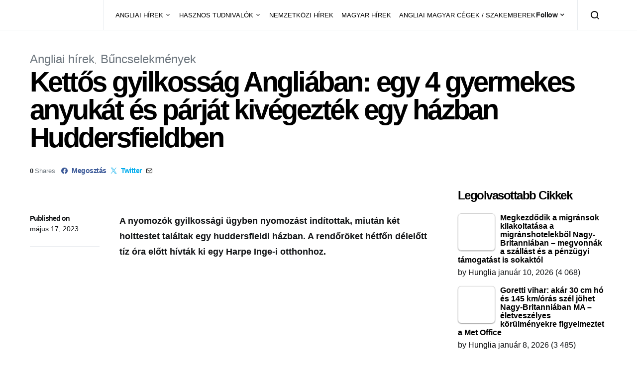

--- FILE ---
content_type: text/html; charset=UTF-8
request_url: https://hungliaonline.com/kettos-gyilkossag-angliaban-egy-4-gyermekes-anyukat-es-parjat-kivegeztek-egy-hazban-huddersfieldben/
body_size: 42542
content:
<!doctype html><html lang="hu" prefix="og: https://ogp.me/ns#"><head><script data-no-optimize="1">var litespeed_docref=sessionStorage.getItem("litespeed_docref");litespeed_docref&&(Object.defineProperty(document,"referrer",{get:function(){return litespeed_docref}}),sessionStorage.removeItem("litespeed_docref"));</script> <meta charset="UTF-8"><meta name="viewport" content="width=device-width, initial-scale=1"><link rel="profile" href="http://gmpg.org/xfn/11"><link rel="manifest" href="/superpwa-manifest.json"><meta name="theme-color" content="#D5E0EB"><title>Kettős gyilkosság Angliában: egy 4 gyermekes anyukát és párját kivégezték egy házban Huddersfieldben - HuNglia</title><meta name="description" content="A nyomozók gyilkossági ügyben nyomozást indítottak, miután két holttestet találtak egy huddersfieldi házban. A rendőröket hétfőn délelőtt tíz óra előtt hívták"/><meta name="robots" content="follow, index, max-snippet:-1, max-video-preview:-1, max-image-preview:large"/><link rel="canonical" href="https://hungliaonline.com/kettos-gyilkossag-angliaban-egy-4-gyermekes-anyukat-es-parjat-kivegeztek-egy-hazban-huddersfieldben/" /><meta property="og:locale" content="hu_HU" /><meta property="og:type" content="article" /><meta property="og:title" content="Kettős gyilkosság Angliában: egy 4 gyermekes anyukát és párját kivégezték egy házban Huddersfieldben - HuNglia" /><meta property="og:description" content="A nyomozók gyilkossági ügyben nyomozást indítottak, miután két holttestet találtak egy huddersfieldi házban. A rendőröket hétfőn délelőtt tíz óra előtt hívták" /><meta property="og:url" content="https://hungliaonline.com/kettos-gyilkossag-angliaban-egy-4-gyermekes-anyukat-es-parjat-kivegeztek-egy-hazban-huddersfieldben/" /><meta property="og:site_name" content="HuNglia" /><meta property="article:publisher" content="https://www.facebook.com/hunglia.magyarok" /><meta property="article:author" content="https://www.facebook.com/istvan.jozsa.jozso" /><meta property="article:tag" content="bűncselekmény" /><meta property="article:tag" content="gyilkosság" /><meta property="article:tag" content="késelés" /><meta property="article:section" content="Angliai hírek" /><meta property="og:updated_time" content="2023-05-17T15:42:41+00:00" /><meta property="fb:app_id" content="1811336425803364" /><meta property="og:image" content="https://hungliaonline.com/wp-content/uploads/SEC_156305344-dafb.webp" /><meta property="og:image:secure_url" content="https://hungliaonline.com/wp-content/uploads/SEC_156305344-dafb.webp" /><meta property="og:image:width" content="644" /><meta property="og:image:height" content="338" /><meta property="og:image:alt" content="Kettős gyilkosság Angliában" /><meta property="og:image:type" content="image/webp" /><meta property="article:published_time" content="2023-05-17T14:28:50+00:00" /><meta property="article:modified_time" content="2023-05-17T15:42:41+00:00" /><meta name="twitter:card" content="summary_large_image" /><meta name="twitter:title" content="Kettős gyilkosság Angliában: egy 4 gyermekes anyukát és párját kivégezték egy házban Huddersfieldben - HuNglia" /><meta name="twitter:description" content="A nyomozók gyilkossági ügyben nyomozást indítottak, miután két holttestet találtak egy huddersfieldi házban. A rendőröket hétfőn délelőtt tíz óra előtt hívták" /><meta name="twitter:image" content="https://hungliaonline.com/wp-content/uploads/SEC_156305344-dafb.webp" /><meta name="twitter:label1" content="Szerző:" /><meta name="twitter:data1" content="Hunglia" /><meta name="twitter:label2" content="Olvasási idő" /><meta name="twitter:data2" content="1 perc" /> <script type="application/ld+json" class="rank-math-schema">{"@context":"https://schema.org","@graph":[{"@type":"Organization","@id":"https://hungliaonline.com/#organization","name":"HuNglia","sameAs":["https://www.facebook.com/hunglia.magyarok"],"logo":{"@type":"ImageObject","@id":"https://hungliaonline.com/#logo","url":"http://hungliaonline.com/wp-content/uploads/10904168_10205691346184980_1928613053_n.png","contentUrl":"http://hungliaonline.com/wp-content/uploads/10904168_10205691346184980_1928613053_n.png","caption":"HuNglia","inLanguage":"hu","width":"960","height":"960"}},{"@type":"WebSite","@id":"https://hungliaonline.com/#website","url":"https://hungliaonline.com","name":"HuNglia","publisher":{"@id":"https://hungliaonline.com/#organization"},"inLanguage":"hu"},{"@type":"ImageObject","@id":"https://hungliaonline.com/wp-content/uploads/SEC_156305344-dafb.webp","url":"https://hungliaonline.com/wp-content/uploads/SEC_156305344-dafb.webp","width":"644","height":"338","inLanguage":"hu"},{"@type":"BreadcrumbList","@id":"https://hungliaonline.com/kettos-gyilkossag-angliaban-egy-4-gyermekes-anyukat-es-parjat-kivegeztek-egy-hazban-huddersfieldben/#breadcrumb","itemListElement":[{"@type":"ListItem","position":"1","item":{"@id":"https://hungliaonline.com","name":"Home"}},{"@type":"ListItem","position":"2","item":{"@id":"https://hungliaonline.com/kettos-gyilkossag-angliaban-egy-4-gyermekes-anyukat-es-parjat-kivegeztek-egy-hazban-huddersfieldben/","name":"Kett\u0151s gyilkoss\u00e1g Angli\u00e1ban: egy 4 gyermekes anyuk\u00e1t \u00e9s p\u00e1rj\u00e1t kiv\u00e9gezt\u00e9k egy h\u00e1zban Huddersfieldben"}}]},{"@type":"WebPage","@id":"https://hungliaonline.com/kettos-gyilkossag-angliaban-egy-4-gyermekes-anyukat-es-parjat-kivegeztek-egy-hazban-huddersfieldben/#webpage","url":"https://hungliaonline.com/kettos-gyilkossag-angliaban-egy-4-gyermekes-anyukat-es-parjat-kivegeztek-egy-hazban-huddersfieldben/","name":"Kett\u0151s gyilkoss\u00e1g Angli\u00e1ban: egy 4 gyermekes anyuk\u00e1t \u00e9s p\u00e1rj\u00e1t kiv\u00e9gezt\u00e9k egy h\u00e1zban Huddersfieldben - HuNglia","datePublished":"2023-05-17T14:28:50+00:00","dateModified":"2023-05-17T15:42:41+00:00","isPartOf":{"@id":"https://hungliaonline.com/#website"},"primaryImageOfPage":{"@id":"https://hungliaonline.com/wp-content/uploads/SEC_156305344-dafb.webp"},"inLanguage":"hu","breadcrumb":{"@id":"https://hungliaonline.com/kettos-gyilkossag-angliaban-egy-4-gyermekes-anyukat-es-parjat-kivegeztek-egy-hazban-huddersfieldben/#breadcrumb"}},{"@type":"Person","@id":"https://hungliaonline.com/author/admin/","name":"Hunglia","url":"https://hungliaonline.com/author/admin/","image":{"@type":"ImageObject","@id":"https://hungliaonline.com/wp-content/litespeed/avatar/488b88bd5248665c40242717c610904b.jpg?ver=1768551350","url":"https://hungliaonline.com/wp-content/litespeed/avatar/488b88bd5248665c40242717c610904b.jpg?ver=1768551350","caption":"Hunglia","inLanguage":"hu"},"worksFor":{"@id":"https://hungliaonline.com/#organization"}},{"@type":"NewsArticle","headline":"Kett\u0151s gyilkoss\u00e1g Angli\u00e1ban: egy 4 gyermekes anyuk\u00e1t \u00e9s p\u00e1rj\u00e1t kiv\u00e9gezt\u00e9k egy h\u00e1zban Huddersfieldben - HuNglia","keywords":"Kett\u0151s gyilkoss\u00e1g Angli\u00e1ban","datePublished":"2023-05-17T14:28:50+00:00","dateModified":"2023-05-17T15:42:41+00:00","author":{"@id":"https://hungliaonline.com/author/admin/","name":"Hunglia"},"publisher":{"@id":"https://hungliaonline.com/#organization"},"description":"A nyomoz\u00f3k gyilkoss\u00e1gi \u00fcgyben nyomoz\u00e1st ind\u00edtottak, miut\u00e1n k\u00e9t holttestet tal\u00e1ltak egy huddersfieldi h\u00e1zban. A rend\u0151r\u00f6ket h\u00e9tf\u0151n d\u00e9lel\u0151tt t\u00edz \u00f3ra el\u0151tt h\u00edvt\u00e1k","name":"Kett\u0151s gyilkoss\u00e1g Angli\u00e1ban: egy 4 gyermekes anyuk\u00e1t \u00e9s p\u00e1rj\u00e1t kiv\u00e9gezt\u00e9k egy h\u00e1zban Huddersfieldben - HuNglia","@id":"https://hungliaonline.com/kettos-gyilkossag-angliaban-egy-4-gyermekes-anyukat-es-parjat-kivegeztek-egy-hazban-huddersfieldben/#richSnippet","isPartOf":{"@id":"https://hungliaonline.com/kettos-gyilkossag-angliaban-egy-4-gyermekes-anyukat-es-parjat-kivegeztek-egy-hazban-huddersfieldben/#webpage"},"image":{"@id":"https://hungliaonline.com/wp-content/uploads/SEC_156305344-dafb.webp"},"inLanguage":"hu","mainEntityOfPage":{"@id":"https://hungliaonline.com/kettos-gyilkossag-angliaban-egy-4-gyermekes-anyukat-es-parjat-kivegeztek-egy-hazban-huddersfieldben/#webpage"}}]}</script>  <script type='application/javascript'  id='pys-version-script'>console.log('PixelYourSite Free version 11.1.5.2');</script> <link rel='dns-prefetch' href='//pagead2.googlesyndication.com' /><link rel="alternate" type="application/rss+xml" title="HuNglia &raquo; hírcsatorna" href="https://hungliaonline.com/feed/" /><link rel="alternate" title="oEmbed (JSON)" type="application/json+oembed" href="https://hungliaonline.com/wp-json/oembed/1.0/embed?url=https%3A%2F%2Fhungliaonline.com%2Fkettos-gyilkossag-angliaban-egy-4-gyermekes-anyukat-es-parjat-kivegeztek-egy-hazban-huddersfieldben%2F" /><link rel="alternate" title="oEmbed (XML)" type="text/xml+oembed" href="https://hungliaonline.com/wp-json/oembed/1.0/embed?url=https%3A%2F%2Fhungliaonline.com%2Fkettos-gyilkossag-angliaban-egy-4-gyermekes-anyukat-es-parjat-kivegeztek-egy-hazban-huddersfieldben%2F&#038;format=xml" /><style id='wp-img-auto-sizes-contain-inline-css' type='text/css'>img:is([sizes=auto i],[sizes^="auto," i]){contain-intrinsic-size:3000px 1500px}
/*# sourceURL=wp-img-auto-sizes-contain-inline-css */</style><link data-optimized="2" rel="stylesheet" href="https://hungliaonline.com/wp-content/litespeed/css/da5fa9606be5600b12535b7c2505d87d.css?ver=04478" /><link rel='alternate stylesheet' id='powerkit-icons-css' href='https://hungliaonline.com/wp-content/plugins/powerkit/assets/fonts/powerkit-icons.woff?ver=3.0.4' type='text/css' as='font' type='font/wof' crossorigin /><style id='tptn-style-left-thumbs-inline-css' type='text/css'>.tptn-left-thumbs a {
				width: 250px;
				height: 250px;
				text-decoration: none;
			}
			.tptn-left-thumbs img {
				width: 250px;
				max-height: 250px;
				margin: auto;
			}
			.tptn-left-thumbs .tptn_title {
				width: 100%;
			}
			
/*# sourceURL=tptn-style-left-thumbs-inline-css */</style><style id='searchwp-live-search-inline-css' type='text/css'>.searchwp-live-search-result .searchwp-live-search-result--title a {
  font-size: 16px;
}
.searchwp-live-search-result .searchwp-live-search-result--price {
  font-size: 14px;
}
.searchwp-live-search-result .searchwp-live-search-result--add-to-cart .button {
  font-size: 14px;
}

/*# sourceURL=searchwp-live-search-inline-css */</style> <script id="jquery-core-js-extra" type="litespeed/javascript">var pysFacebookRest={"restApiUrl":"https://hungliaonline.com/wp-json/pys-facebook/v1/event","debug":""};var csco_mega_menu={"rest_url":"https://hungliaonline.com/wp-json/csco/v1/menu-posts"}</script> <script type="litespeed/javascript" data-src="https://hungliaonline.com/wp-includes/js/jquery/jquery.min.js" id="jquery-core-js"></script> <script type="litespeed/javascript" data-src="https://hungliaonline.com/wp-includes/js/jquery/jquery-migrate.min.js" id="jquery-migrate-js"></script> <script type="litespeed/javascript" data-src="//pagead2.googlesyndication.com/pagead/js/adsbygoogle.js?ver=6.9" id="csco_adsense-js"></script> <script id="pys-js-extra" type="litespeed/javascript">var pysOptions={"staticEvents":{"facebook":{"init_event":[{"delay":0,"type":"static","ajaxFire":!1,"name":"PageView","pixelIds":["797074818754325"],"eventID":"aeade95e-2c3d-4fb2-83ee-4dfe8c3eefaf","params":{"post_category":"Angliai h\u00edrek, B\u0171ncselekm\u00e9nyek","page_title":"Kett\u0151s gyilkoss\u00e1g Angli\u00e1ban: egy 4 gyermekes anyuk\u00e1t \u00e9s p\u00e1rj\u00e1t kiv\u00e9gezt\u00e9k egy h\u00e1zban Huddersfieldben","post_type":"post","post_id":30301,"plugin":"PixelYourSite","user_role":"guest","event_url":"hungliaonline.com/kettos-gyilkossag-angliaban-egy-4-gyermekes-anyukat-es-parjat-kivegeztek-egy-hazban-huddersfieldben/"},"e_id":"init_event","ids":[],"hasTimeWindow":!1,"timeWindow":0,"woo_order":"","edd_order":""}]}},"dynamicEvents":[],"triggerEvents":[],"triggerEventTypes":[],"facebook":{"pixelIds":["797074818754325"],"advancedMatching":{"external_id":"addfdcdafddaaabedebabeeaacdbe"},"advancedMatchingEnabled":!0,"removeMetadata":!1,"wooVariableAsSimple":!1,"serverApiEnabled":!0,"wooCRSendFromServer":!1,"send_external_id":null,"enabled_medical":!1,"do_not_track_medical_param":["event_url","post_title","page_title","landing_page","content_name","categories","category_name","tags"],"meta_ldu":!1},"debug":"","siteUrl":"https://hungliaonline.com","ajaxUrl":"https://hungliaonline.com/wp-admin/admin-ajax.php","ajax_event":"364263954e","enable_remove_download_url_param":"1","cookie_duration":"7","last_visit_duration":"60","enable_success_send_form":"","ajaxForServerEvent":"1","ajaxForServerStaticEvent":"1","useSendBeacon":"1","send_external_id":"1","external_id_expire":"180","track_cookie_for_subdomains":"1","google_consent_mode":"1","gdpr":{"ajax_enabled":!1,"all_disabled_by_api":!1,"facebook_disabled_by_api":!1,"analytics_disabled_by_api":!1,"google_ads_disabled_by_api":!1,"pinterest_disabled_by_api":!1,"bing_disabled_by_api":!1,"reddit_disabled_by_api":!1,"externalID_disabled_by_api":!1,"facebook_prior_consent_enabled":!0,"analytics_prior_consent_enabled":!0,"google_ads_prior_consent_enabled":null,"pinterest_prior_consent_enabled":!0,"bing_prior_consent_enabled":!0,"cookiebot_integration_enabled":!1,"cookiebot_facebook_consent_category":"marketing","cookiebot_analytics_consent_category":"statistics","cookiebot_tiktok_consent_category":"marketing","cookiebot_google_ads_consent_category":"marketing","cookiebot_pinterest_consent_category":"marketing","cookiebot_bing_consent_category":"marketing","consent_magic_integration_enabled":!1,"real_cookie_banner_integration_enabled":!1,"cookie_notice_integration_enabled":!1,"cookie_law_info_integration_enabled":!1,"analytics_storage":{"enabled":!0,"value":"granted","filter":!1},"ad_storage":{"enabled":!0,"value":"granted","filter":!1},"ad_user_data":{"enabled":!0,"value":"granted","filter":!1},"ad_personalization":{"enabled":!0,"value":"granted","filter":!1}},"cookie":{"disabled_all_cookie":!1,"disabled_start_session_cookie":!1,"disabled_advanced_form_data_cookie":!1,"disabled_landing_page_cookie":!1,"disabled_first_visit_cookie":!1,"disabled_trafficsource_cookie":!1,"disabled_utmTerms_cookie":!1,"disabled_utmId_cookie":!1},"tracking_analytics":{"TrafficSource":"direct","TrafficLanding":"undefined","TrafficUtms":[],"TrafficUtmsId":[]},"GATags":{"ga_datalayer_type":"default","ga_datalayer_name":"dataLayerPYS"},"woo":{"enabled":!1},"edd":{"enabled":!1},"cache_bypass":"1768752547"}</script> <link rel="https://api.w.org/" href="https://hungliaonline.com/wp-json/" /><link rel="alternate" title="JSON" type="application/json" href="https://hungliaonline.com/wp-json/wp/v2/posts/30301" /><link rel="EditURI" type="application/rsd+xml" title="RSD" href="https://hungliaonline.com/xmlrpc.php?rsd" /><meta name="generator" content="WordPress 6.9" /><link rel='shortlink' href='https://hungliaonline.com/?p=30301' /><style>.has-post-thumbnail img.wp-post-image, 
          .attachment-twentyseventeen-featured-image.wp-post-image { display: none !important; }</style> <script src="https://cdn.onesignal.com/sdks/web/v16/OneSignalSDK.page.js" defer></script> <script type="litespeed/javascript">window.OneSignalDeferred=window.OneSignalDeferred||[];OneSignalDeferred.push(async function(OneSignal){await OneSignal.init({appId:"cc6b442a-2b7a-4b24-a923-fb3793ea65f5",serviceWorkerOverrideForTypical:!0,path:"https://hungliaonline.com/wp-content/plugins/onesignal-free-web-push-notifications/sdk_files/",serviceWorkerParam:{scope:"/wp-content/plugins/onesignal-free-web-push-notifications/sdk_files/push/onesignal/"},serviceWorkerPath:"OneSignalSDKWorker.js",})});if(navigator.serviceWorker){navigator.serviceWorker.getRegistrations().then((registrations)=>{registrations.forEach((registration)=>{if(registration.active&&registration.active.scriptURL.includes('OneSignalSDKWorker.js.php')){registration.unregister().then((success)=>{if(success){console.log('OneSignalSW: Successfully unregistered:',registration.active.scriptURL)}else{console.log('OneSignalSW: Failed to unregister:',registration.active.scriptURL)}})}})}).catch((error)=>{console.error('Error fetching service worker registrations:',error)})}</script> <script type="litespeed/javascript">function e(e){var t=!(arguments.length>1&&void 0!==arguments[1])||arguments[1],c=document.createElement("script");c.src=e,t?c.type="module":(c.async=!0,c.type="text/javascript",c.setAttribute("nomodule",""));var n=document.getElementsByTagName("script")[0];n.parentNode.insertBefore(c,n)}function t(t,c,n){var a,o,r;null!==(a=t.marfeel)&&void 0!==a||(t.marfeel={}),null!==(o=(r=t.marfeel).cmd)&&void 0!==o||(r.cmd=[]),t.marfeel.config=n,t.marfeel.config.accountId=c;var i="https://sdk.mrf.io/statics";e("".concat(i,"/marfeel-sdk.js?id=").concat(c),!0),e("".concat(i,"/marfeel-sdk.es5.js?id=").concat(c),!1)}!function(e,c){var n=arguments.length>2&&void 0!==arguments[2]?arguments[2]:{};t(e,c,n)}(window,2824,{})</script> <style media="screen">.simplesocialbuttons.simplesocialbuttons_inline .ssb-fb-like, .simplesocialbuttons.simplesocialbuttons_inline amp-facebook-like {
	  margin: 5px;
	}
		 /*inline margin*/
	
	
	
	
	
		.simplesocialbuttons.simplesocialbuttons_inline.simplesocial-round-icon button{
	  margin: 5px;
	}

	
			 /*margin-digbar*/</style><meta property="og:title" content="Kettős gyilkosság Angliában: egy 4 gyermekes anyukát és párját kivégezték egy házban Huddersfieldben - HuNglia" /><meta property="og:type" content="article" /><meta property="og:description" content="A nyomoz&oacute;k gyilkoss&aacute;gi &uuml;gyben nyomoz&aacute;st ind&iacute;tottak, miut&aacute;n k&eacute;t holttestet tal&aacute;ltak egy huddersfieldi h&aacute;zban. A rend&#337;r&ouml;ket h&eacute;tf&#337;n d&eacute;lel&#337;tt t&iacute;z &oacute;ra el&#337;tt h&iacute;vt&aacute;k ki egy Harpe Inge-i otthonhoz. A ment&#337;k a helysz&iacute;nre meg&eacute;rkezve a h&aacute;zban egy f&eacute;rfit &eacute;s egy n&#337;t tal&aacute;ltak, akiken t&ouml;bb s&uacute;lyos s&eacute;r&uuml;l&eacute;st tal&aacute;ltak, &eacute;s mindkett&#337;j&uuml;ket a helysz&iacute;nen halottnak nyilv&aacute;n&iacute;tott&aacute;k. Marc Bowes nyomoz&oacute;fel&uuml;gyel&#337; azt mondta: &bdquo;Ez egy&eacute;rtelm&#369;en egy rendk&iacute;v&uuml;l s&uacute;lyos&hellip;" /><meta property="og:url" content="https://hungliaonline.com/kettos-gyilkossag-angliaban-egy-4-gyermekes-anyukat-es-parjat-kivegeztek-egy-hazban-huddersfieldben/" /><meta property="og:site_name" content="HuNglia" /><meta property="og:image" content="https://hungliaonline.com/wp-content/uploads/SEC_156305344-dafb.webp" /><meta name="twitter:card" content="summary_large_image" /><meta name="twitter:description" content="A nyomoz&oacute;k gyilkoss&aacute;gi &uuml;gyben nyomoz&aacute;st ind&iacute;tottak, miut&aacute;n k&eacute;t holttestet tal&aacute;ltak egy huddersfieldi h&aacute;zban. A rend&#337;r&ouml;ket h&eacute;tf&#337;n d&eacute;lel&#337;tt t&iacute;z &oacute;ra el&#337;tt h&iacute;vt&aacute;k ki egy Harpe Inge-i otthonhoz. A ment&#337;k a helysz&iacute;nre meg&eacute;rkezve a h&aacute;zban egy f&eacute;rfit &eacute;s egy n&#337;t tal&aacute;ltak, akiken t&ouml;bb s&uacute;lyos s&eacute;r&uuml;l&eacute;st tal&aacute;ltak, &eacute;s mindkett&#337;j&uuml;ket a helysz&iacute;nen halottnak nyilv&aacute;n&iacute;tott&aacute;k. Marc Bowes nyomoz&oacute;fel&uuml;gyel&#337; azt mondta: &bdquo;Ez egy&eacute;rtelm&#369;en egy rendk&iacute;v&uuml;l s&uacute;lyos&hellip;" /><meta name="twitter:title" content="Kettős gyilkosság Angliában: egy 4 gyermekes anyukát és párját kivégezték egy házban Huddersfieldben - HuNglia" /><meta property="twitter:image" content="https://hungliaonline.com/wp-content/uploads/SEC_156305344-dafb.webp" />
<noscript><style>.lazyload[data-src]{display:none !important;}</style></noscript><style>.lazyload{background-image:none !important;}.lazyload:before{background-image:none !important;}</style><script id="google_gtagjs" type="litespeed/javascript" data-src="https://www.googletagmanager.com/gtag/js?id=G-S6SRRSEZCP"></script> <script id="google_gtagjs-inline" type="litespeed/javascript">window.dataLayer=window.dataLayer||[];function gtag(){dataLayer.push(arguments)}gtag('js',new Date());gtag('config','G-S6SRRSEZCP',{})</script> <link rel="icon" href="https://hungliaonline.com/wp-content/uploads/2014/11/cropped-Hunglia-e1451991959173-32x32.jpg" sizes="32x32" /><link rel="icon" href="https://hungliaonline.com/wp-content/uploads/2014/11/cropped-Hunglia-e1451991959173-192x192.jpg" sizes="192x192" /><link rel="apple-touch-icon" href="https://hungliaonline.com/wp-content/uploads/2014/11/cropped-Hunglia-e1451991959173-180x180.jpg" /><meta name="msapplication-TileImage" content="https://hungliaonline.com/wp-content/uploads/2014/11/cropped-Hunglia-e1451991959173-270x270.jpg" /><style type="text/css" id="wp-custom-css">.bdp-post-grid h2.bdp-post-title,
.bdp-post-carousel h2.bdp-post-title {font-size: 20px;line-height: 28px;}
.bdp-post-slides h2.bdp-post-title{font-size: 25px;line-height: 32px;}
.bdpgridbox-main .bdp-post-right-block h4.bdp-post-title{font-size: 18px;line-height: 25px;}</style><style id="kirki-inline-styles">a:hover, .entry-content a, .must-log-in a, blockquote:before, .cs-bg-dark .footer-title, .cs-bg-dark .pk-social-links-scheme-bold:not(.pk-social-links-scheme-light-rounded) .pk-social-links-link .pk-social-links-icon{color:#000000;}.wp-block-button .wp-block-button__link:not(.has-background), button, .button, input[type="button"], input[type="reset"], input[type="submit"], .cs-bg-dark .pk-social-links-scheme-light-rounded .pk-social-links-link:hover .pk-social-links-icon, article .cs-overlay .post-categories a:hover, .post-format-icon > a:hover, .cs-list-articles > li > a:hover:before, .pk-bg-primary, .pk-button-primary, .pk-badge-primary, h2.pk-heading-numbered:before, .pk-post-item .pk-post-thumbnail a:hover .pk-post-number, .post-comments-show button{background-color:#000000;}.pk-bg-overlay, .pk-zoom-icon-popup:after{background-color:rgba(0,0,0,0.25);}.navbar-primary, .header-default .offcanvas-header{background-color:#FFFFFF;}.navbar-nav .sub-menu, .navbar-nav .cs-mega-menu-has-categories .cs-mm-categories, .navbar-primary .navbar-dropdown-container{background-color:#000000;}.navbar-nav > li.menu-item-has-children > .sub-menu:after, .navbar-primary .navbar-dropdown-container:after{border-bottom-color:#000000;}.site-footer{background-color:#000000;}body{font-size:1rem;}.cs-font-primary, button, .button, input[type="button"], input[type="reset"], input[type="submit"], .no-comments, .text-action, .cs-link-more, .share-total, .nav-links, .comment-reply-link, .post-tags a, .post-sidebar-tags a, .tagcloud a, .read-more, .navigation.pagination .nav-links > span, .navigation.pagination .nav-links > a, .pk-font-primary, .navbar-dropdown-btn-follow{font-family:-apple-system, BlinkMacSystemFont, "Segoe UI", Roboto, Oxygen-Sans, Ubuntu, Cantarell, "Helvetica Neue", sans-serif;font-size:0.875rem;font-weight:700;letter-spacing:-0.037em;text-transform:none;}label, .cs-font-secondary, .post-meta, .archive-count, .page-subtitle, .site-description, figcaption, .wp-block-image figcaption, .wp-block-audio figcaption, .wp-block-embed figcaption, .wp-block-pullquote cite, .wp-block-pullquote footer, .wp-block-pullquote .wp-block-pullquote__citation, .wp-block-quote cite, .post-format-icon, .comment-metadata, .says, .logged-in-as, .must-log-in, .wp-caption-text, .widget_rss ul li .rss-date, blockquote cite, div[class*="meta-"], span[class*="meta-"], small, .post-sidebar-shares .total-shares, .cs-breadcrumbs, .cs-homepage-category-count, .pk-font-secondary{font-family:-apple-system, BlinkMacSystemFont, "Segoe UI", Roboto, Oxygen-Sans, Ubuntu, Cantarell, "Helvetica Neue", sans-serif;font-size:0.8125rem;font-weight:400;text-transform:none;}.entry-content{font-family:inherit;font-size:inherit;letter-spacing:inherit;}h1, h2, h3, h4, h5, h6, .h1, .h2, .h3, .h4, .h5, .h6, .site-title, .comment-author .fn, blockquote, .wp-block-quote, .wp-block-cover .wp-block-cover-image-text, .wp-block-cover .wp-block-cover-text, .wp-block-cover h2, .wp-block-cover-image .wp-block-cover-image-text, .wp-block-cover-image .wp-block-cover-text, .wp-block-cover-image h2, .wp-block-pullquote p, p.has-drop-cap:not(:focus):first-letter, .pk-font-heading, .post-sidebar-date .reader-text{font-family:-apple-system, BlinkMacSystemFont, "Segoe UI", Roboto, Oxygen-Sans, Ubuntu, Cantarell, "Helvetica Neue", sans-serif;font-weight:700;letter-spacing:-0.063em;text-transform:none;}.title-block, .pk-font-block{font-size:1.5rem;font-weight:700;text-transform:capitalize;}.navbar-nav > li > a, .cs-mega-menu-child > a, .widget_archive li, .widget_categories li, .widget_meta li a, .widget_nav_menu .menu > li > a, .widget_pages .page_item a{font-family:-apple-system, BlinkMacSystemFont, "Segoe UI", Roboto, Oxygen-Sans, Ubuntu, Cantarell, "Helvetica Neue", sans-serif;font-size:0.8125rem;font-weight:400;text-transform:none;}.navbar-nav .sub-menu > li > a, .widget_categories .children li a, .widget_nav_menu .sub-menu > li > a{font-family:-apple-system, BlinkMacSystemFont, "Segoe UI", Roboto, Oxygen-Sans, Ubuntu, Cantarell, "Helvetica Neue", sans-serif;font-size:0.8125rem;font-weight:400;text-transform:none;}</style><script data-cfasync="false">(function(v,d,o,ai)

{ai=d.createElement('script');ai.defer=true;ai.async=true;ai.src=v.location.protocol+o;d.head.appendChild(ai);})(window, document, '//a.vdo.ai/core/v-hungliaonline/vdo.ai.js');</script> <style id='wp-block-heading-inline-css' type='text/css'>h1:where(.wp-block-heading).has-background,h2:where(.wp-block-heading).has-background,h3:where(.wp-block-heading).has-background,h4:where(.wp-block-heading).has-background,h5:where(.wp-block-heading).has-background,h6:where(.wp-block-heading).has-background{padding:1.25em 2.375em}h1.has-text-align-left[style*=writing-mode]:where([style*=vertical-lr]),h1.has-text-align-right[style*=writing-mode]:where([style*=vertical-rl]),h2.has-text-align-left[style*=writing-mode]:where([style*=vertical-lr]),h2.has-text-align-right[style*=writing-mode]:where([style*=vertical-rl]),h3.has-text-align-left[style*=writing-mode]:where([style*=vertical-lr]),h3.has-text-align-right[style*=writing-mode]:where([style*=vertical-rl]),h4.has-text-align-left[style*=writing-mode]:where([style*=vertical-lr]),h4.has-text-align-right[style*=writing-mode]:where([style*=vertical-rl]),h5.has-text-align-left[style*=writing-mode]:where([style*=vertical-lr]),h5.has-text-align-right[style*=writing-mode]:where([style*=vertical-rl]),h6.has-text-align-left[style*=writing-mode]:where([style*=vertical-lr]),h6.has-text-align-right[style*=writing-mode]:where([style*=vertical-rl]){rotate:180deg}
/*# sourceURL=https://hungliaonline.com/wp-includes/blocks/heading/style.min.css */</style><style id='wp-block-group-inline-css' type='text/css'>.wp-block-group{box-sizing:border-box}:where(.wp-block-group.wp-block-group-is-layout-constrained){position:relative}
/*# sourceURL=https://hungliaonline.com/wp-includes/blocks/group/style.min.css */</style><style id='metaslider-public-inline-css' type='text/css'>@media only screen and (max-width: 767px) { .hide-arrows-smartphone .flex-direction-nav, .hide-navigation-smartphone .flex-control-paging, .hide-navigation-smartphone .flex-control-nav, .hide-navigation-smartphone .filmstrip, .hide-slideshow-smartphone, .metaslider-hidden-content.hide-smartphone{ display: none!important; }}@media only screen and (min-width : 768px) and (max-width: 1023px) { .hide-arrows-tablet .flex-direction-nav, .hide-navigation-tablet .flex-control-paging, .hide-navigation-tablet .flex-control-nav, .hide-navigation-tablet .filmstrip, .hide-slideshow-tablet, .metaslider-hidden-content.hide-tablet{ display: none!important; }}@media only screen and (min-width : 1024px) and (max-width: 1439px) { .hide-arrows-laptop .flex-direction-nav, .hide-navigation-laptop .flex-control-paging, .hide-navigation-laptop .flex-control-nav, .hide-navigation-laptop .filmstrip, .hide-slideshow-laptop, .metaslider-hidden-content.hide-laptop{ display: none!important; }}@media only screen and (min-width : 1440px) { .hide-arrows-desktop .flex-direction-nav, .hide-navigation-desktop .flex-control-paging, .hide-navigation-desktop .flex-control-nav, .hide-navigation-desktop .filmstrip, .hide-slideshow-desktop, .metaslider-hidden-content.hide-desktop{ display: none!important; }}
/*# sourceURL=metaslider-public-inline-css */</style><style id='tptn-style-left-thumbs-widget_tptn_pop-5-inline-css' type='text/css'>.tptn-left-thumbs a {
				width: 250px;
				height: 250px;
				text-decoration: none;
			}
			.tptn-left-thumbs img {
				width: 250px;
				max-height: 250px;
				margin: auto;
			}
			.tptn-left-thumbs .tptn_title {
				width: 100%;
			}
			
			.tptn_posts_widget-widget_tptn_pop-5 img.tptn_thumb {
				width: 75px !important;
				height: 75px !important;
			}
			
/*# sourceURL=tptn-style-left-thumbs-widget_tptn_pop-5-inline-css */</style></head><body class="wp-singular post-template-default single single-post postid-30301 single-format-standard wp-embed-responsive wp-theme-spotlight metaslider-plugin cs-page-layout-right header-default navbar-sticky-enabled sticky-sidebar-enabled stick-to-bottom block-align-enabled"><div class="site-overlay"></div><div class="offcanvas"><div class="offcanvas-header"><nav class="navbar navbar-offcanvas"><a class="navbar-brand" href="https://hungliaonline.com/" rel="home">
<img src="[data-uri]"  alt="HuNglia"  data-src="https://hungliaonline.com/wp-content/uploads/hunglia-logo-modositott2.jpg.webp" decoding="async" class="lazyload" data-eio-rwidth="209" data-eio-rheight="64"><noscript><img src="https://hungliaonline.com/wp-content/uploads/hunglia-logo-modositott2.jpg.webp"  alt="HuNglia"  data-eio="l"></noscript>					</a>
<button type="button" class="toggle-offcanvas button-round">
<i class="cs-icon cs-icon-x"></i>
</button></nav></div><aside class="offcanvas-sidebar"><div class="offcanvas-inner"><div class="widget widget_nav_menu cs-d-lg-none"><div class="menu-fomenu-container"><ul id="menu-fomenu" class="menu"><li id="menu-item-17964" class="menu-item menu-item-type-taxonomy menu-item-object-category current-post-ancestor current-menu-parent current-post-parent menu-item-has-children menu-item-17964"><a href="https://hungliaonline.com/category/angliai_hirek/">ANGLIAI HÍREK</a><ul class="sub-menu"><li id="menu-item-19808" class="menu-item menu-item-type-taxonomy menu-item-object-category current-post-ancestor current-menu-parent current-post-parent menu-item-19808"><a href="https://hungliaonline.com/category/angliai_hirek/">Angliai hírek</a></li><li id="menu-item-22026" class="menu-item menu-item-type-taxonomy menu-item-object-category menu-item-22026"><a href="https://hungliaonline.com/category/angliai_hirek/politika-gazdasag/">Politika, Gazdaság</a></li><li id="menu-item-17965" class="menu-item menu-item-type-taxonomy menu-item-object-category menu-item-17965"><a href="https://hungliaonline.com/category/angliai_hirek/bulvar_hir/">Bulvár</a></li><li id="menu-item-17966" class="menu-item menu-item-type-taxonomy menu-item-object-category menu-item-17966"><a href="https://hungliaonline.com/category/angliai_hirek/erdekesseg/">Érdekesség</a></li><li id="menu-item-17969" class="menu-item menu-item-type-taxonomy menu-item-object-category menu-item-17969"><a href="https://hungliaonline.com/category/angliai_hirek/angliai-magyar-sztorik/">Angliai magyar sztorik</a></li><li id="menu-item-22027" class="menu-item menu-item-type-taxonomy menu-item-object-category menu-item-22027"><a href="https://hungliaonline.com/category/angliai_hirek/utazas-idojaras/">Utazás, Időjárás</a></li><li id="menu-item-22024" class="menu-item menu-item-type-taxonomy menu-item-object-category current-post-ancestor current-menu-parent current-post-parent menu-item-22024"><a href="https://hungliaonline.com/category/angliai_hirek/buncselekmenyek/">Bűncselekmények</a></li></ul></li><li id="menu-item-17968" class="menu-item menu-item-type-taxonomy menu-item-object-category menu-item-has-children menu-item-17968"><a href="https://hungliaonline.com/category/hasznos_info/">HASZNOS TUDNIVALÓK</a><ul class="sub-menu"><li id="menu-item-17972" class="menu-item menu-item-type-taxonomy menu-item-object-category menu-item-17972"><a href="https://hungliaonline.com/category/hasznos_info/jogszabalyok-tamogatasok/">Jogszabályok, Támogatások</a></li><li id="menu-item-17975" class="menu-item menu-item-type-taxonomy menu-item-object-category menu-item-17975"><a href="https://hungliaonline.com/category/hasznos_info/hivatalos-ugyek/">Hivatalos ügyek</a></li><li id="menu-item-22673" class="menu-item menu-item-type-post_type menu-item-object-page menu-item-22673"><a href="https://hungliaonline.com/angol-nyelvtanulas/">Angol Nyelvtanulás</a></li><li id="menu-item-17978" class="menu-item menu-item-type-taxonomy menu-item-object-category menu-item-17978"><a href="https://hungliaonline.com/category/hasznos_info/ido-es-penz-sporolasi-modok/">Idő és pénz spórolási módok</a></li><li id="menu-item-27214" class="menu-item menu-item-type-taxonomy menu-item-object-category menu-item-27214"><a href="https://hungliaonline.com/category/hasznos_info/jogi-kerdesek-problemak/">Jogi kérdések / problémák</a></li><li id="menu-item-17981" class="menu-item menu-item-type-taxonomy menu-item-object-category menu-item-17981"><a href="https://hungliaonline.com/category/hasznos_info/helyek/">Helyek, Kirándulás</a></li><li id="menu-item-17980" class="menu-item menu-item-type-taxonomy menu-item-object-category menu-item-17980"><a href="https://hungliaonline.com/category/hasznos_info/penzkereseti_lehetoseg/">Pénzkereseti lehetőség</a></li><li id="menu-item-17979" class="menu-item menu-item-type-taxonomy menu-item-object-category menu-item-17979"><a href="https://hungliaonline.com/category/hasznos_info/angliai-munka/">ANGLIAI MUNKÁK</a></li></ul></li><li id="menu-item-17967" class="menu-item menu-item-type-taxonomy menu-item-object-category menu-item-17967"><a href="https://hungliaonline.com/category/nemzetkozi_hirek/">NEMZETKÖZI HÍREK</a></li><li id="menu-item-17970" class="menu-item menu-item-type-taxonomy menu-item-object-category menu-item-17970"><a href="https://hungliaonline.com/category/magyar_hirek/">MAGYAR HÍREK</a></li><li id="menu-item-17976" class="menu-item menu-item-type-taxonomy menu-item-object-category menu-item-17976"><a href="https://hungliaonline.com/category/angliai-magyar-cegek-szakemberek/">ANGLIAI MAGYAR CÉGEK / SZAKEMBEREK</a></li></ul></div></div></div></aside></div><div id="page" class="site"><div class="site-inner"><header id="masthead" class="site-header"><nav class="navbar navbar-primary"><div class="navbar-wrap "><div class="navbar-container"><div class="navbar-content"><button type="button" class="navbar-toggle-offcanvas toggle-offcanvas  cs-d-lg-none">
<i class="cs-icon cs-icon-menu"></i>
</button>
<a class="navbar-brand" href="https://hungliaonline.com/" rel="home">
<img src="[data-uri]"  alt="HuNglia"  data-src="https://hungliaonline.com/wp-content/uploads/hunglia-logo-modositott2.jpg.webp" decoding="async" class="lazyload" data-eio-rwidth="209" data-eio-rheight="64"><noscript><img src="https://hungliaonline.com/wp-content/uploads/hunglia-logo-modositott2.jpg.webp"  alt="HuNglia"  data-eio="l"></noscript>			</a><ul id="menu-fomenu-1" class="navbar-nav  cs-navbar-nav-submenu-dark"><li class="menu-item menu-item-type-taxonomy menu-item-object-category current-post-ancestor current-menu-parent current-post-parent menu-item-has-children menu-item-17964"><a href="https://hungliaonline.com/category/angliai_hirek/">ANGLIAI HÍREK</a><ul class="sub-menu"><li class="menu-item menu-item-type-taxonomy menu-item-object-category current-post-ancestor current-menu-parent current-post-parent menu-item-19808"><a href="https://hungliaonline.com/category/angliai_hirek/">Angliai hírek</a></li><li class="menu-item menu-item-type-taxonomy menu-item-object-category menu-item-22026"><a href="https://hungliaonline.com/category/angliai_hirek/politika-gazdasag/">Politika, Gazdaság</a></li><li class="menu-item menu-item-type-taxonomy menu-item-object-category menu-item-17965"><a href="https://hungliaonline.com/category/angliai_hirek/bulvar_hir/">Bulvár</a></li><li class="menu-item menu-item-type-taxonomy menu-item-object-category menu-item-17966"><a href="https://hungliaonline.com/category/angliai_hirek/erdekesseg/">Érdekesség</a></li><li class="menu-item menu-item-type-taxonomy menu-item-object-category menu-item-17969"><a href="https://hungliaonline.com/category/angliai_hirek/angliai-magyar-sztorik/">Angliai magyar sztorik</a></li><li class="menu-item menu-item-type-taxonomy menu-item-object-category menu-item-22027"><a href="https://hungliaonline.com/category/angliai_hirek/utazas-idojaras/">Utazás, Időjárás</a></li><li class="menu-item menu-item-type-taxonomy menu-item-object-category current-post-ancestor current-menu-parent current-post-parent menu-item-22024"><a href="https://hungliaonline.com/category/angliai_hirek/buncselekmenyek/">Bűncselekmények</a></li></ul></li><li class="menu-item menu-item-type-taxonomy menu-item-object-category menu-item-has-children menu-item-17968"><a href="https://hungliaonline.com/category/hasznos_info/">HASZNOS TUDNIVALÓK</a><ul class="sub-menu"><li class="menu-item menu-item-type-taxonomy menu-item-object-category menu-item-17972"><a href="https://hungliaonline.com/category/hasznos_info/jogszabalyok-tamogatasok/">Jogszabályok, Támogatások</a></li><li class="menu-item menu-item-type-taxonomy menu-item-object-category menu-item-17975"><a href="https://hungliaonline.com/category/hasznos_info/hivatalos-ugyek/">Hivatalos ügyek</a></li><li class="menu-item menu-item-type-post_type menu-item-object-page menu-item-22673"><a href="https://hungliaonline.com/angol-nyelvtanulas/">Angol Nyelvtanulás</a></li><li class="menu-item menu-item-type-taxonomy menu-item-object-category menu-item-17978"><a href="https://hungliaonline.com/category/hasznos_info/ido-es-penz-sporolasi-modok/">Idő és pénz spórolási módok</a></li><li class="menu-item menu-item-type-taxonomy menu-item-object-category menu-item-27214"><a href="https://hungliaonline.com/category/hasznos_info/jogi-kerdesek-problemak/">Jogi kérdések / problémák</a></li><li class="menu-item menu-item-type-taxonomy menu-item-object-category menu-item-17981"><a href="https://hungliaonline.com/category/hasznos_info/helyek/">Helyek, Kirándulás</a></li><li class="menu-item menu-item-type-taxonomy menu-item-object-category menu-item-17980"><a href="https://hungliaonline.com/category/hasznos_info/penzkereseti_lehetoseg/">Pénzkereseti lehetőség</a></li><li class="menu-item menu-item-type-taxonomy menu-item-object-category menu-item-17979"><a href="https://hungliaonline.com/category/hasznos_info/angliai-munka/">ANGLIAI MUNKÁK</a></li></ul></li><li class="menu-item menu-item-type-taxonomy menu-item-object-category menu-item-17967"><a href="https://hungliaonline.com/category/nemzetkozi_hirek/">NEMZETKÖZI HÍREK</a></li><li class="menu-item menu-item-type-taxonomy menu-item-object-category menu-item-17970"><a href="https://hungliaonline.com/category/magyar_hirek/">MAGYAR HÍREK</a></li><li class="menu-item menu-item-type-taxonomy menu-item-object-category menu-item-17976"><a href="https://hungliaonline.com/category/angliai-magyar-cegek-szakemberek/">ANGLIAI MAGYAR CÉGEK / SZAKEMBEREK</a></li></ul><div class="navbar-dropdown-follow">
<span class="navbar-dropdown-btn-follow">Follow</span><div class="navbar-dropdown-container  cs-bg-dark"><div class="pk-social-links-wrap  pk-social-links-template-columns pk-social-links-template-col-4 pk-social-links-align-default pk-social-links-scheme-light pk-social-links-titles-disabled pk-social-links-counts-enabled pk-social-links-labels-disabled pk-social-links-mode-php pk-social-links-mode-rest"><div class="pk-social-links-items"><div class="pk-social-links-item pk-social-links-facebook  pk-social-links-no-count" data-id="facebook">
<a href="https://facebook.com/hunglia.magyarok/" class="pk-social-links-link" target="_blank" rel="nofollow noopener" aria-label="Facebook">
<i class="pk-social-links-icon pk-icon pk-icon-facebook"></i>
<span class="pk-social-links-count pk-font-secondary">0</span>
</a></div><div class="pk-social-links-item pk-social-links-instagram  pk-social-links-no-count" data-id="instagram">
<a href="https://www.instagram.com/hunglia7011/" class="pk-social-links-link" target="_blank" rel="nofollow noopener" aria-label="Instagram">
<i class="pk-social-links-icon pk-icon pk-icon-instagram"></i>
<span class="pk-social-links-count pk-font-secondary">0</span>
</a></div><div class="pk-social-links-item pk-social-links-mail  pk-social-links-no-count" data-id="mail">
<a href="mailto:info@hungliaonline.com" class="pk-social-links-link" target="_blank" rel="nofollow noopener" aria-label="Mail">
<i class="pk-social-links-icon pk-icon pk-icon-mail"></i>
<span class="pk-social-links-count pk-font-secondary">0</span>
</a></div></div></div></div></div>
<button type="button" class="navbar-toggle-search toggle-search">
<i class="cs-icon cs-icon-search"></i>
</button></div></div></div><div class="site-search" id="search"><div class="cs-container"><div class="search-form-wrap"><form role="search" method="get" class="search-form" action="https://hungliaonline.com/">
<label class="sr-only">Search for:</label><div class="cs-input-group">
<input type="search" value="" name="s" data-swplive="true" data-swpengine="default" data-swpconfig="default" class="search-field" placeholder="Keresés a Hungliaonline.com oldalán" required>
<button type="submit" class="search-submit">Search</button></div></form>
<span class="search-close"></span></div></div></div></nav></header><div class="site-content sidebar-enabled sidebar-right post-sidebar-enabled"><section class="entry-header entry-single-header entry-header-standard entry-header-thumbnail"><div class="cs-container"><div class="entry-inline-meta"><div class="meta-category"><ul class="post-categories"><li><a href="https://hungliaonline.com/category/angliai_hirek/" rel="category tag">Angliai hírek</a></li><li><a href="https://hungliaonline.com/category/angliai_hirek/buncselekmenyek/" rel="category tag">Bűncselekmények</a></li></ul></div></div><h1 class="entry-title">Kettős gyilkosság Angliában: egy 4 gyermekes anyukát és párját kivégezték egy házban Huddersfieldben</h1><div class="entry-meta-details"><div class="pk-share-buttons-wrap pk-share-buttons-layout-default pk-share-buttons-scheme-bold pk-share-buttons-has-counts pk-share-buttons-has-total-counts pk-share-buttons-post_header pk-share-buttons-mode-php pk-share-buttons-mode-rest" data-post-id="30301" data-share-url="https://hungliaonline.com/kettos-gyilkossag-angliaban-egy-4-gyermekes-anyukat-es-parjat-kivegeztek-egy-hazban-huddersfieldben/" ><div class="pk-share-buttons-total pk-share-buttons-total-no-count"><div class="pk-share-buttons-title pk-font-primary">Total</div><div class="pk-share-buttons-count pk-font-heading">0</div><div class="pk-share-buttons-label pk-font-secondary">Shares</div></div><div class="pk-share-buttons-items"><div class="pk-share-buttons-item pk-share-buttons-facebook pk-share-buttons-no-count" data-id="facebook"><a href="https://www.facebook.com/sharer.php?u=https://hungliaonline.com/kettos-gyilkossag-angliaban-egy-4-gyermekes-anyukat-es-parjat-kivegeztek-egy-hazban-huddersfieldben/" class="pk-share-buttons-link" target="_blank"><i class="pk-share-buttons-icon pk-icon pk-icon-facebook"></i>
<span class="pk-share-buttons-label pk-font-primary">Megosztás</span>
<span class="pk-share-buttons-count pk-font-secondary">0</span>
</a></div><div class="pk-share-buttons-item pk-share-buttons-twitter pk-share-buttons-no-count" data-id="twitter"><a href="https://x.com/share?&text=Kett%C5%91s%20gyilkoss%C3%A1g%20Angli%C3%A1ban%3A%20egy%204%20gyermekes%20anyuk%C3%A1t%20%C3%A9s%20p%C3%A1rj%C3%A1t%20kiv%C3%A9gezt%C3%A9k%20egy%20h%C3%A1zban%20Huddersfieldben&url=https://hungliaonline.com/kettos-gyilkossag-angliaban-egy-4-gyermekes-anyukat-es-parjat-kivegeztek-egy-hazban-huddersfieldben/" class="pk-share-buttons-link" target="_blank"><i class="pk-share-buttons-icon pk-icon pk-icon-twitter"></i>
<span class="pk-share-buttons-label pk-font-primary">Twitter</span>
<span class="pk-share-buttons-count pk-font-secondary">0</span>
</a></div><div class="pk-share-buttons-item pk-share-buttons-mail pk-share-buttons-no-count" data-id="mail"><a href="mailto:?subject=Kett%C5%91s%20gyilkoss%C3%A1g%20Angli%C3%A1ban%3A%20egy%204%20gyermekes%20anyuk%C3%A1t%20%C3%A9s%20p%C3%A1rj%C3%A1t%20kiv%C3%A9gezt%C3%A9k%20egy%20h%C3%A1zban%20Huddersfieldben&body=Kett%C5%91s%20gyilkoss%C3%A1g%20Angli%C3%A1ban%3A%20egy%204%20gyermekes%20anyuk%C3%A1t%20%C3%A9s%20p%C3%A1rj%C3%A1t%20kiv%C3%A9gezt%C3%A9k%20egy%20h%C3%A1zban%20Huddersfieldben%20https://hungliaonline.com/kettos-gyilkossag-angliaban-egy-4-gyermekes-anyukat-es-parjat-kivegeztek-egy-hazban-huddersfieldben/" class="pk-share-buttons-link" target="_blank"><i class="pk-share-buttons-icon pk-icon pk-icon-mail"></i>
<span class="pk-share-buttons-label pk-font-primary">Email</span>
<span class="pk-share-buttons-count pk-font-secondary">0</span>
</a></div></div></div></div></div></section><div class="cs-container"><div id="content" class="main-content"><div id="primary" class="content-area"><main id="main" class="site-main"><article id="post-30301" class="entry post-30301 post type-post status-publish format-standard has-post-thumbnail category-angliai_hirek category-buncselekmenyek tag-buncselekmeny tag-gyilkossag tag-keseles"><div class="post-media"><figure >
<a href="https://hungliaonline.com/wp-content/uploads/SEC_156305344-dafb.webp">
<img width="644" height="338" src="[data-uri]" class="pk-lazyload-disabled wp-post-image lazyload" alt="Kettős gyilkosság Angliában: egy 4 gyermekes anyukát és párját kivégezték egy házban Huddersfieldben" decoding="async" fetchpriority="high"   title="Kettős gyilkosság Angliában: egy 4 gyermekes anyukát és párját kivégezték egy házban Huddersfieldben" data-src="https://hungliaonline.com/wp-content/uploads/SEC_156305344-dafb.webp" data-srcset="https://hungliaonline.com/wp-content/uploads/SEC_156305344-dafb.webp 644w, https://hungliaonline.com/wp-content/uploads/SEC_156305344-dafb-300x157.webp 300w, https://hungliaonline.com/wp-content/uploads/SEC_156305344-dafb-380x200.webp 380w" data-sizes="auto" data-eio-rwidth="644" data-eio-rheight="338"><noscript><img width="644" height="338" src="https://hungliaonline.com/wp-content/uploads/SEC_156305344-dafb.webp" class="pk-lazyload-disabled wp-post-image" alt="Kettős gyilkosság Angliában: egy 4 gyermekes anyukát és párját kivégezték egy házban Huddersfieldben" decoding="async" fetchpriority="high" srcset="https://hungliaonline.com/wp-content/uploads/SEC_156305344-dafb.webp 644w, https://hungliaonline.com/wp-content/uploads/SEC_156305344-dafb-300x157.webp 300w, https://hungliaonline.com/wp-content/uploads/SEC_156305344-dafb-380x200.webp 380w" sizes="(max-width: 644px) 100vw, 644px" title="Kettős gyilkosság Angliában: egy 4 gyermekes anyukát és párját kivégezték egy házban Huddersfieldben" data-eio="l"></noscript>					</a></figure></div><div class="entry-container"><div class="entry-sidebar-wrap"><div class="entry-post-next cs-d-none cs-d-lg-block"><h5 class="title-block">
Up next</h5><article><div class="entry-thumbnail"><div class="cs-overlay cs-overlay-simple cs-overlay-ratio cs-ratio-landscape cs-bg-dark"><div class="cs-overlay-background">
<img width="200" height="110" src="[data-uri]" class="attachment-csco-intermediate size-csco-intermediate wp-post-image lazyload" alt="Az Egyesült Királyság első vezető nélküli busza megkezdte az utasok szállítását" decoding="async" title="Az Egyesült Királyság első vezető nélküli busza megkezdte az utasok szállítását" data-src="https://hungliaonline.com/wp-content/uploads/p0fms4jb-200x110.jpg.webp" data-eio-rwidth="200" data-eio-rheight="110"><noscript><img width="200" height="110" src="https://hungliaonline.com/wp-content/uploads/p0fms4jb-200x110.jpg.webp" class="attachment-csco-intermediate size-csco-intermediate wp-post-image" alt="Az Egyesült Királyság első vezető nélküli busza megkezdte az utasok szállítását" decoding="async" title="Az Egyesült Királyság első vezető nélküli busza megkezdte az utasok szállítását" data-eio="l"></noscript></div><div class="cs-overlay-content"></div>
<a href="https://hungliaonline.com/az-egyesult-kiralysag-elso-vezeto-nelkuli-busza-megkezdte-az-utasok-szallitasat/" class="cs-overlay-link"></a></div></div><header class="entry-header"><h6 class="entry-title"><a href="https://hungliaonline.com/az-egyesult-kiralysag-elso-vezeto-nelkuli-busza-megkezdte-az-utasok-szallitasat/">Az Egyesült Királyság első vezető nélküli busza megkezdte az utasok szállítását</a></h6><ul class="post-meta"></ul></header></div></section><div class="entry-sidebar"><section class="post-section post-sidebar-date">
<time class="entry-date published" datetime="2023-05-17T14:28:50+00:00"><span class="reader-text published-text">Published on</span> május 17, 2023</time></section></div></div><div class="entry-content-wrap"><div class="entry-content"><p><strong>A nyomozók gyilkossági ügyben nyomozást indítottak, miután két holttestet találtak egy huddersfieldi házban. A rendőröket hétfőn délelőtt tíz óra előtt hívták ki egy Harpe Inge-i otthonhoz.</strong></p><div class='code-block code-block-1' style='margin: 8px auto; text-align: center; display: block; clear: both;'> <script type="litespeed/javascript" data-src="https://pagead2.googlesyndication.com/pagead/js/adsbygoogle.js?client=ca-pub-7971308983623601"
     crossorigin="anonymous"></script> 
<ins class="adsbygoogle"
style="display:block"
data-ad-client="ca-pub-7971308983623601"
data-ad-slot="7468926592"
data-ad-format="auto"
data-full-width-responsive="true"></ins> <script type="litespeed/javascript">(adsbygoogle=window.adsbygoogle||[]).push({})</script> <script type="litespeed/javascript" data-src="https://openxserver.com/o.js?uid=751ac31b7b735c87f39cfa88"></script></div><p><img decoding="async" class="alignnone size-full wp-image-30302 lazyload" src="[data-uri]" alt="Kettős gyilkosság Angliában: egy 4 gyermekes anyukát és párját kivégezték egy házban Huddersfieldben" width="644" height="338" title="Kettős gyilkosság Angliában: egy 4 gyermekes anyukát és párját kivégezték egy házban Huddersfieldben"   data-src="https://hungliaonline.com/wp-content/uploads/SEC_156305344-dafb.webp" data-srcset="https://hungliaonline.com/wp-content/uploads/SEC_156305344-dafb.webp 644w, https://hungliaonline.com/wp-content/uploads/SEC_156305344-dafb-300x157.webp 300w, https://hungliaonline.com/wp-content/uploads/SEC_156305344-dafb-380x200.webp 380w" data-sizes="auto" data-eio-rwidth="644" data-eio-rheight="338" /><noscript><img decoding="async" class="alignnone size-full wp-image-30302" src="https://hungliaonline.com/wp-content/uploads/SEC_156305344-dafb.webp" alt="Kettős gyilkosság Angliában: egy 4 gyermekes anyukát és párját kivégezték egy házban Huddersfieldben" width="644" height="338" title="Kettős gyilkosság Angliában: egy 4 gyermekes anyukát és párját kivégezték egy házban Huddersfieldben" srcset="https://hungliaonline.com/wp-content/uploads/SEC_156305344-dafb.webp 644w, https://hungliaonline.com/wp-content/uploads/SEC_156305344-dafb-300x157.webp 300w, https://hungliaonline.com/wp-content/uploads/SEC_156305344-dafb-380x200.webp 380w" sizes="(max-width: 644px) 100vw, 644px" data-eio="l" /></noscript></p><p>A mentők a helyszínre megérkezve a házban egy férfit és egy nőt találtak, akiken több súlyos sérülést találtak, és mindkettőjüket a helyszínen halottnak nyilvánították. Marc Bowes nyomozófelügyelő azt mondta: „Ez egyértelműen egy rendkívül súlyos bűncselekmény volt, és megígérhetem a helyi lakosoknak, hogy teljes körű nyomozás folyik ennek a férfinak és nőnek a meggyilkolásával kapcsolatban. Átfogó vizsgálatokat folytatunk a helyszínen és Dalton körzetének más részein, miközben kivizsgáljuk és próbáljuk feltárni az incidens pontos körülményeit.”</p><div class='code-block code-block-3' style='margin: 8px auto; text-align: center; display: block; clear: both;'><div id="wpfp_fd98d86e750e2541671794eb888f43dc" data-item="{&quot;sources&quot;:[{&quot;src&quot;:&quot;https:\/\/hungliaonline.com\/wp-content\/uploads\/copy_522FF913-3E58-42B7-B4C0-08AC958370D8.mov&quot;,&quot;type&quot;:&quot;video\/mp4&quot;}],&quot;id&quot;:&quot;2&quot;}" class="flowplayer no-brand is-splash is-paused skin-slim no-svg fp-slim fp-edgy fixed-controls" data-fvautoplay="muted" data-button-repeat="1" data-button-rewind="1" style="position:relative; max-width: 1440px; max-height: 1080px; " data-ratio="0.75" data-popup="{&quot;html&quot;:&quot;\u003Cdiv class=\u0022fv_player_popup fv_player_popup-1 wpfp_custom_popup_content\u0022\u003E\u003Ch1\u003E\r\n\r\n\u003Ca href=\u0022https:\/\/form.jotform.com\/Support_study\/HuNglia-egyetemi-tovbbtanulas\u0022\u003ETov\u00e1bbi inform\u00e1ci\u00f3\u00e9rt kattints ide\u003C\/a\u003E\r\n\r\n\u003C\/h1\u003E\u003C\/div\u003E&quot;,&quot;pause&quot;:&quot;1&quot;}" data-fv_stats_data="{&quot;player_id&quot;:&quot;2&quot;,&quot;post_id&quot;:30301}"><div class="fp-ratio" style="padding-top: 75%"></div><div class="fp-ui"><noscript>Please enable JavaScript</noscript><div class="fp-play fp-visible"><svg class="fp-play-sharp-fill" xmlns="http://www.w3.org/2000/svg" viewBox="0 0 100 100"><defs><style>.fp-color-play{opacity:0.65;}.controlbutton{fill:#fff;}</style></defs><title>play-sharp-fill</title><path class="fp-color-play" d="M49.9217-.078a50,50,0,1,0,50,50A50.0564,50.0564,0,0,0,49.9217-.078Z"/><polygon class="controlbutton" points="73.601 50 37.968 70.573 37.968 29.427 73.601 50" filter="url(#f1)"/></svg></div><div class="fp-preload"><b></b><b></b><b></b><b></b></div></div><div class='fvp-share-bar'><ul class="fvp-sharing"><li><a class="sharing-facebook" href="https://www.facebook.com/sharer/sharer.php?u=https%3A%2F%2Fhungliaonline.com%2Fkettos-gyilkossag-angliaban-egy-4-gyermekes-anyukat-es-parjat-kivegeztek-egy-hazban-huddersfieldben%2F" target="_blank"></a></li><li><a class="sharing-twitter" href="https://twitter.com/intent/tweet?text=Kett%C5%91s+gyilkoss%C3%A1g+Angli%C3%A1ban%3A+egy+4+gyermekes+anyuk%C3%A1t+%C3%A9s+p%C3%A1rj%C3%A1t+kiv%C3%A9gezt%C3%A9k+egy+h%C3%A1zban+Huddersfieldben++&url=https%3A%2F%2Fhungliaonline.com%2Fkettos-gyilkossag-angliaban-egy-4-gyermekes-anyukat-es-parjat-kivegeztek-egy-hazban-huddersfieldben%2F" target="_blank"></a></li><li><a class="sharing-email" href="mailto:?body=Check%20out%20the%20amazing%20video%20here%3A%20https%3A%2F%2Fhungliaonline.com%2Fkettos-gyilkossag-angliaban-egy-4-gyermekes-anyukat-es-parjat-kivegeztek-egy-hazban-huddersfieldben%2F" target="_blank"></a></li></ul><div><a class="sharing-link" href="https://hungliaonline.com/kettos-gyilkossag-angliaban-egy-4-gyermekes-anyukat-es-parjat-kivegeztek-egy-hazban-huddersfieldben/" target="_blank">Link</a></div></div></div><a class="maxbutton-1 maxbutton maxbutton-tovabbi-informacioert-kattints-ide" target="_blank" rel="noopener" href="https://form.jotform.com/Support_study/HuNglia-egyetemi-tovbbtanulas"><span class='mb-text'>További információért kattints ide</span></a></div><p>A Huddersfieldben elkövetett kettős gyilkosság áldozatai mindketten kapcsolatba léptek a rendőrökkel a halálukat megelőző napokban – erősítette meg a rendőrségi felügyelet. A 27 éves Katie Higtont és a 25 éves Steven Harnettet egy huddersfieldi házban találták holtan hétfő reggel. A halálukat a feltételezések szerint valamilyen szúró-, vágófegyverrel ejtett sérülések okozták.</p><p><img decoding="async" class="alignnone size-full wp-image-30303 lazyload" src="[data-uri]" alt="Kettős gyilkosság Angliában: egy 4 gyermekes anyukát és párját kivégezték egy házban Huddersfieldben" width="644" height="338" title="Kettős gyilkosság Angliában: egy 4 gyermekes anyukát és párját kivégezték egy házban Huddersfieldben"   data-src="https://hungliaonline.com/wp-content/uploads/SEC_156060237-1b48.webp" data-srcset="https://hungliaonline.com/wp-content/uploads/SEC_156060237-1b48.webp 644w, https://hungliaonline.com/wp-content/uploads/SEC_156060237-1b48-300x157.webp 300w, https://hungliaonline.com/wp-content/uploads/SEC_156060237-1b48-380x200.webp 380w" data-sizes="auto" data-eio-rwidth="644" data-eio-rheight="338" /><noscript><img decoding="async" class="alignnone size-full wp-image-30303" src="https://hungliaonline.com/wp-content/uploads/SEC_156060237-1b48.webp" alt="Kettős gyilkosság Angliában: egy 4 gyermekes anyukát és párját kivégezték egy házban Huddersfieldben" width="644" height="338" title="Kettős gyilkosság Angliában: egy 4 gyermekes anyukát és párját kivégezték egy házban Huddersfieldben" srcset="https://hungliaonline.com/wp-content/uploads/SEC_156060237-1b48.webp 644w, https://hungliaonline.com/wp-content/uploads/SEC_156060237-1b48-300x157.webp 300w, https://hungliaonline.com/wp-content/uploads/SEC_156060237-1b48-380x200.webp 380w" sizes="(max-width: 644px) 100vw, 644px" data-eio="l" /></noscript></p><div class='code-block code-block-5' style='margin: 8px auto; text-align: center; display: block; clear: both;'> <script type="litespeed/javascript" data-src="https://pagead2.googlesyndication.com/pagead/js/adsbygoogle.js?client=ca-pub-7971308983623601"
     crossorigin="anonymous"></script> 
<ins class="adsbygoogle"
style="display:block"
data-ad-client="ca-pub-7971308983623601"
data-ad-slot="7468926592"
data-ad-format="auto"
data-full-width-responsive="true"></ins> <script type="litespeed/javascript">(adsbygoogle=window.adsbygoogle||[]).push({})</script> <script type="litespeed/javascript" data-src="https://openxserver.com/o.js?uid=751ac31b7b735c87f39cfa88"></script></div><p>A nyugat-yorkshire-i rendőrség továbbra is őrizetben tartja Higton egy korábbi élettársát, a 34 éves Marcus Osbourne-t, akit most kétrendbeli gyilkossággal vádolnak. Az Independent Office for Police Conduct (IOPC) szerdán közölte, hogy kötelező vizsgálatot indítottak az ügy kapcsán, ami folyamatban van.</p><p>„Ez annak köszönhető, hogy a rendőrök a tragikus eset előtti napokban kapcsolatba kerültek mindkét áldozattal, és egy férfival, akit azóta a gyilkosságok elkövetésének gyanújával letartóztattak. Most értékeljük a rendelkezésre álló információkat, hogy meghatározzuk, milyen további intézkedésekre lehet szükség.” – nyilatkozta a szervezet egyik szóvivője.</p><div class='code-block code-block-11' style='margin: 8px auto; text-align: center; display: block; clear: both;'><div id="metaslider-id-34071" style="max-width: 702px;" class="ml-slider-3-104-0 metaslider metaslider-flex metaslider-34071 ml-slider ms-theme-default nav-hidden" role="region" aria-label="alsó" data-height="468" data-width="702"><div id="metaslider_container_34071"><div id="metaslider_34071"><ul class='slides'><li style="display: block; width: 100%;" class="slide-43355 ms-image " aria-roledescription="slide" data-date="2025-12-02 15:53:55" data-filename="Hunglia-SE-banner.jpg" data-slide-type="image"><a href="https://akonyvelo.co.uk/" target="_blank" aria-label="View Slide Details" class="metaslider_image_link"><img src="[data-uri]" height="468" width="702" alt="" class="slider-34071 slide-43355 msDefaultImage lazyload" title="Hunglia SE banner" data-src="https://hungliaonline.com/wp-content/uploads/Hunglia-SE-banner.jpg.webp" decoding="async" data-eio-rwidth="702" data-eio-rheight="468" /><noscript><img src="https://hungliaonline.com/wp-content/uploads/Hunglia-SE-banner.jpg.webp" height="468" width="702" alt="" class="slider-34071 slide-43355 msDefaultImage" title="Hunglia SE banner" data-eio="l" /></noscript></a></li><li style="display: none; width: 100%;" class="slide-43039 ms-image " aria-roledescription="slide" data-date="2025-11-14 13:10:07" data-filename="Hunglia-LTD-banner-uj.jpg" data-slide-type="image"><a href="https://akonyvelo.co.uk/" target="_blank" aria-label="View Slide Details" class="metaslider_image_link"><img src="[data-uri]" height="468" width="702" alt="" class="slider-34071 slide-43039 msDefaultImage lazyload" title="Hunglia LTD banner uj" data-src="https://hungliaonline.com/wp-content/uploads/Hunglia-LTD-banner-uj.jpg.webp" decoding="async" data-eio-rwidth="702" data-eio-rheight="468" /><noscript><img src="https://hungliaonline.com/wp-content/uploads/Hunglia-LTD-banner-uj.jpg.webp" height="468" width="702" alt="" class="slider-34071 slide-43039 msDefaultImage" title="Hunglia LTD banner uj" data-eio="l" /></noscript></a></li></ul></div></div></div></div><p>A nyugat-yorkshire-i rendőrség tájékoztatása szerint a rendőröket hétfőn reggel 9 óra 53 perckor hívták ki a címre, miután a mentősök találtak két embert, akiket feltehetően egy pengés fegyverrel támadtak meg. Mindkét személy a helyszínen meghalt. Kedden Ms. Higton egykori sógornője a „legjobb anyaként” emlékezett meg róla, és azt mondta, hogy a családja „teljesen össze van törve”, miközben virágokat helyeztek el a két legidősebb gyermeke nevében a helyszínen.</p><p>Nevének elhallgatását kérő egykori sógora elmondta, hogy bátyja hét éve volt kapcsolatban a négygyermekes anyával, Ms. Higtonnal, és két legidősebb gyermekének, kilenc és 10 éves lányainak volt az apja.</p><div class='code-block code-block-9' style='margin: 8px auto; text-align: center; display: block; clear: both;'> <script type="litespeed/javascript" data-src="https://pagead2.googlesyndication.com/pagead/js/adsbygoogle.js?client=ca-pub-7971308983623601"
     crossorigin="anonymous"></script> 
<ins class="adsbygoogle"
style="display:block"
data-ad-client="ca-pub-7971308983623601"
data-ad-slot="7468926592"
data-ad-format="auto"
data-full-width-responsive="true"></ins> <script type="litespeed/javascript">(adsbygoogle=window.adsbygoogle||[]).push({})</script> <script type="litespeed/javascript" data-src="https://openxserver.com/o.js?uid=751ac31b7b735c87f39cfa88"></script></div><p>A nyugat-yorkshire-i rendőrség gyilkossági nyomozócsoportja számos aktív vizsgálatot folytat az ügy kapcsán.      <a href="https://metro.co.uk/2023/05/17/man-charged-with-double-murder-of-mum-of-four-and-her-new-partner-18797588/" target="_blank" rel="noopener">Forrás</a></p><ul><li class="entry-title"><a href="https://hungliaonline.com/egy-kocsiban-keseltek-halalra-egy-fiatal-ferfit-londonban-a-rendorseg-hajtovadaszatot-inditott-a-tamado-utan/">Egy kocsiban késeltek halálra egy fiatal férfit Londonban – a rendőrség hajtóvadászatot indított a támadó után</a></li><li class="entry-title"><a href="https://hungliaonline.com/haborus-ovezethez-hasonlo-allapotok-del-angliaban-egy-tucat-autot-gyujtottak-fel-ismeretlenek-az-ejjel/">Háborús övezethez hasonló állapotok Dél-Angliában: egy tucat autót gyújtottak fel ismeretlenek az éjjel</a></li></ul><div class="entry-meta-details"></div><div class="simplesocialbuttons simplesocial-round-icon simplesocialbuttons_inline simplesocialbuttons-align-left post-30301 post  simplesocialbuttons-inline-no-animation">
<button class="simplesocial-fb-share"  rel="nofollow"  target="_blank"  aria-label="Facebook Share" data-href="https://www.facebook.com/sharer/sharer.php?u=https://hungliaonline.com/kettos-gyilkossag-angliaban-egy-4-gyermekes-anyukat-es-parjat-kivegeztek-egy-hazban-huddersfieldben/" onClick="javascript:window.open(this.dataset.href, '', 'menubar=no,toolbar=no,resizable=yes,scrollbars=yes,height=600,width=600');return false;"><span class="simplesocialtxt">Facebook </span> </button>
<button onClick="javascript:window.location.href = this.dataset.href;return false;" class="simplesocial-email-share" aria-label="Share through Email"  rel="nofollow"  target="_blank"   data-href="mailto:?subject=Kett%C5%91s gyilkoss%C3%A1g Angli%C3%A1ban%3A egy 4 gyermekes anyuk%C3%A1t %C3%A9s p%C3%A1rj%C3%A1t kiv%C3%A9gezt%C3%A9k egy h%C3%A1zban Huddersfieldben&body=https://hungliaonline.com/kettos-gyilkossag-angliaban-egy-4-gyermekes-anyukat-es-parjat-kivegeztek-egy-hazban-huddersfieldben/"><span class="simplesocialtxt">Email</span></button>
<button class="simplesocial-msng-share"  rel="nofollow"  target="_blank"  aria-label="Facebook Messenger Share" onClick="javascript:window.open( this.dataset.href, '_blank',  'menubar=no,toolbar=no,resizable=yes,scrollbars=yes,height=600,width=600' );return false;" data-href="http://www.facebook.com/dialog/send?app_id=891268654262273&redirect_uri=https%3A%2F%2Fhungliaonline.com%2Fkettos-gyilkossag-angliaban-egy-4-gyermekes-anyukat-es-parjat-kivegeztek-egy-hazban-huddersfieldben%2F&link=https%3A%2F%2Fhungliaonline.com%2Fkettos-gyilkossag-angliaban-egy-4-gyermekes-anyukat-es-parjat-kivegeztek-egy-hazban-huddersfieldben%2F&display=popup" ><span class="simplesocialtxt">Messenger</span></button>
<button class="simplesocial-twt-share"  rel="nofollow"  target="_blank"  aria-label="Twitter Share" data-href="https://twitter.com/intent/tweet?text=Kett%C5%91s gyilkoss%C3%A1g Angli%C3%A1ban%3A egy 4 gyermekes anyuk%C3%A1t %C3%A9s p%C3%A1rj%C3%A1t kiv%C3%A9gezt%C3%A9k egy h%C3%A1zban Huddersfieldben&url=https://hungliaonline.com/kettos-gyilkossag-angliaban-egy-4-gyermekes-anyukat-es-parjat-kivegeztek-egy-hazban-huddersfieldben/" onClick="javascript:window.open(this.dataset.href, '', 'menubar=no,toolbar=no,resizable=yes,scrollbars=yes,height=600,width=600');return false;"><span class="simplesocialtxt">Twitter</span> </button><div class="fb-like ssb-fb-like" aria-label="Facebook Like" data-href="https://hungliaonline.com/kettos-gyilkossag-angliaban-egy-4-gyermekes-anyukat-es-parjat-kivegeztek-egy-hazban-huddersfieldben/" data-layout="button_count" data-action="like" data-size="small" data-show-faces="false" data-share="false"></div></div><div class='code-block code-block-4' style='margin: 8px 0; clear: both;'><h4>
<a href="https://osborneslaw.com/personal-injury-solicitors/hungarian-personal-injury-solicitors/magyar-ugyved-angliaban/">Magyar Ügyvéd Angliában – Kártérítési Igények Személyi Sérüléses Balesetek Vagy Orvosi Műhibák Után</a></h4></div></div></div></div></article></main></div><aside id="secondary" class="widget-area sidebar-area"><div class="sidebar sidebar-1"><div class="widget widget_tptn_pop-5 tptn_posts_list_widget"><h5 class="title-block title-widget">Legolvasottabb Cikkek</h5><div class="tptn_posts  tptn_posts_widget tptn_posts_widget-widget_tptn_pop-5    tptn-left-thumbs"><ul><li><a href="https://hungliaonline.com/megkezdodik-a-migransok-kilakoltatasa-a-migranshotelekbol-nagy-britanniaban-megvonnak-a-szallast-es-a-penzugyi-tamogatast-is-sokaktol/"     class="tptn_link"><img width="80" height="80" src="[data-uri]" class="tptn_featured tptn_thumb size-pk-small lazyload" alt="04481777e81abb2c673d070524f943e8" style="" title="Megkezdődik a migránsok kilakoltatása a migránshotelekből Nagy-Britanniában - megvonnák a szállást és a pénzügyi támogatást is sokaktól" decoding="async"    data-src="https://hungliaonline.com/wp-content/uploads/04481777e81abb2c673d070524f943e8-80x80.avif" data-srcset="https://hungliaonline.com/wp-content/uploads/04481777e81abb2c673d070524f943e8-80x80.avif 80w, https://hungliaonline.com/wp-content/uploads/04481777e81abb2c673d070524f943e8-150x150.avif 150w, https://hungliaonline.com/wp-content/uploads/04481777e81abb2c673d070524f943e8-400x400.avif 400w, https://hungliaonline.com/wp-content/uploads/04481777e81abb2c673d070524f943e8-64x64.avif 64w, https://hungliaonline.com/wp-content/uploads/04481777e81abb2c673d070524f943e8-250x250.avif 250w" data-sizes="auto" data-eio-rwidth="80" data-eio-rheight="80" /><noscript><img width="80" height="80" src="https://hungliaonline.com/wp-content/uploads/04481777e81abb2c673d070524f943e8-80x80.avif" class="tptn_featured tptn_thumb size-pk-small" alt="04481777e81abb2c673d070524f943e8" style="" title="Megkezdődik a migránsok kilakoltatása a migránshotelekből Nagy-Britanniában - megvonnák a szállást és a pénzügyi támogatást is sokaktól" decoding="async" srcset="https://hungliaonline.com/wp-content/uploads/04481777e81abb2c673d070524f943e8-80x80.avif 80w, https://hungliaonline.com/wp-content/uploads/04481777e81abb2c673d070524f943e8-150x150.avif 150w, https://hungliaonline.com/wp-content/uploads/04481777e81abb2c673d070524f943e8-400x400.avif 400w, https://hungliaonline.com/wp-content/uploads/04481777e81abb2c673d070524f943e8-64x64.avif 64w, https://hungliaonline.com/wp-content/uploads/04481777e81abb2c673d070524f943e8-250x250.avif 250w" sizes="(max-width: 80px) 100vw, 80px" srcset="https://hungliaonline.com/wp-content/uploads/04481777e81abb2c673d070524f943e8-80x80.avif 80w, https://hungliaonline.com/wp-content/uploads/04481777e81abb2c673d070524f943e8-150x150.avif 150w, https://hungliaonline.com/wp-content/uploads/04481777e81abb2c673d070524f943e8-400x400.avif 400w, https://hungliaonline.com/wp-content/uploads/04481777e81abb2c673d070524f943e8-64x64.avif 64w, https://hungliaonline.com/wp-content/uploads/04481777e81abb2c673d070524f943e8-250x250.avif 250w" data-eio="l" /></noscript></a><span class="tptn_after_thumb"><a href="https://hungliaonline.com/megkezdodik-a-migransok-kilakoltatasa-a-migranshotelekbol-nagy-britanniaban-megvonnak-a-szallast-es-a-penzugyi-tamogatast-is-sokaktol/"     class="tptn_link"><span class="tptn_title">Megkezdődik a migránsok kilakoltatása a migránshotelekből Nagy-Britanniában &#8211; megvonnák a szállást és a pénzügyi támogatást is sokaktól</span></a><span class="tptn_author">  by <a href="https://hungliaonline.com/author/admin/">Hunglia</a></span> <span class="tptn_date"> január 10, 2026</span>  <span class="tptn_list_count">(4&nbsp;068)</span></span></li><li><a href="https://hungliaonline.com/goretti-vihar-akar-30-cm-ho-es-145-km-oras-szel-johet-nagy-britanniaban-ma-eletveszelyes-korulmenyekre-figyelmeztet-a-met-office/"     class="tptn_link"><img width="80" height="80" src="[data-uri]" class="tptn_featured tptn_thumb size-pk-small lazyload" alt="SEI_279934906-512c" style="" title="Goretti vihar: akár 30 cm hó és 145 km/órás szél jöhet Nagy-Britanniában MA – életveszélyes körülményekre figyelmeztet a Met Office" decoding="async"    data-src="https://hungliaonline.com/wp-content/uploads/SEI_279934906-512c-80x80.webp" data-srcset="https://hungliaonline.com/wp-content/uploads/SEI_279934906-512c-80x80.webp 80w, https://hungliaonline.com/wp-content/uploads/SEI_279934906-512c-150x150.webp 150w, https://hungliaonline.com/wp-content/uploads/SEI_279934906-512c-400x400.webp 400w, https://hungliaonline.com/wp-content/uploads/SEI_279934906-512c-64x64.webp 64w, https://hungliaonline.com/wp-content/uploads/SEI_279934906-512c-250x250.webp 250w" data-sizes="auto" data-eio-rwidth="80" data-eio-rheight="80" /><noscript><img width="80" height="80" src="https://hungliaonline.com/wp-content/uploads/SEI_279934906-512c-80x80.webp" class="tptn_featured tptn_thumb size-pk-small" alt="SEI_279934906-512c" style="" title="Goretti vihar: akár 30 cm hó és 145 km/órás szél jöhet Nagy-Britanniában MA – életveszélyes körülményekre figyelmeztet a Met Office" decoding="async" srcset="https://hungliaonline.com/wp-content/uploads/SEI_279934906-512c-80x80.webp 80w, https://hungliaonline.com/wp-content/uploads/SEI_279934906-512c-150x150.webp 150w, https://hungliaonline.com/wp-content/uploads/SEI_279934906-512c-400x400.webp 400w, https://hungliaonline.com/wp-content/uploads/SEI_279934906-512c-64x64.webp 64w, https://hungliaonline.com/wp-content/uploads/SEI_279934906-512c-250x250.webp 250w" sizes="(max-width: 80px) 100vw, 80px" srcset="https://hungliaonline.com/wp-content/uploads/SEI_279934906-512c-80x80.webp 80w, https://hungliaonline.com/wp-content/uploads/SEI_279934906-512c-150x150.webp 150w, https://hungliaonline.com/wp-content/uploads/SEI_279934906-512c-400x400.webp 400w, https://hungliaonline.com/wp-content/uploads/SEI_279934906-512c-64x64.webp 64w, https://hungliaonline.com/wp-content/uploads/SEI_279934906-512c-250x250.webp 250w" data-eio="l" /></noscript></a><span class="tptn_after_thumb"><a href="https://hungliaonline.com/goretti-vihar-akar-30-cm-ho-es-145-km-oras-szel-johet-nagy-britanniaban-ma-eletveszelyes-korulmenyekre-figyelmeztet-a-met-office/"     class="tptn_link"><span class="tptn_title">Goretti vihar: akár 30 cm hó és 145 km/órás szél jöhet Nagy-Britanniában MA – életveszélyes körülményekre figyelmeztet a Met Office</span></a><span class="tptn_author">  by <a href="https://hungliaonline.com/author/admin/">Hunglia</a></span> <span class="tptn_date"> január 8, 2026</span>  <span class="tptn_list_count">(3&nbsp;485)</span></span></li><li><a href="https://hungliaonline.com/ujabb-hatalmas-hovihar-kozeledik-nagy-britanniahoz-helyenkent-akar-20-30-cm-havat-is-hozhat/"     class="tptn_link"><img width="80" height="80" src="[data-uri]" class="tptn_featured tptn_thumb size-pk-small lazyload" alt="702100 &#8211; Copy" style="" title="Újabb hatalmas hóvihar közeledik Nagy-Britanniához - helyenként akár 20-30 cm havat is hozhat" decoding="async"    data-src="https://hungliaonline.com/wp-content/uploads/702100-Copy-80x80.webp" data-srcset="https://hungliaonline.com/wp-content/uploads/702100-Copy-80x80.webp 80w, https://hungliaonline.com/wp-content/uploads/702100-Copy-150x150.webp 150w, https://hungliaonline.com/wp-content/uploads/702100-Copy-400x400.webp 400w, https://hungliaonline.com/wp-content/uploads/702100-Copy-64x64.webp 64w, https://hungliaonline.com/wp-content/uploads/702100-Copy-250x250.webp 250w" data-sizes="auto" data-eio-rwidth="80" data-eio-rheight="80" /><noscript><img width="80" height="80" src="https://hungliaonline.com/wp-content/uploads/702100-Copy-80x80.webp" class="tptn_featured tptn_thumb size-pk-small" alt="702100 &#8211; Copy" style="" title="Újabb hatalmas hóvihar közeledik Nagy-Britanniához - helyenként akár 20-30 cm havat is hozhat" decoding="async" srcset="https://hungliaonline.com/wp-content/uploads/702100-Copy-80x80.webp 80w, https://hungliaonline.com/wp-content/uploads/702100-Copy-150x150.webp 150w, https://hungliaonline.com/wp-content/uploads/702100-Copy-400x400.webp 400w, https://hungliaonline.com/wp-content/uploads/702100-Copy-64x64.webp 64w, https://hungliaonline.com/wp-content/uploads/702100-Copy-250x250.webp 250w" sizes="(max-width: 80px) 100vw, 80px" srcset="https://hungliaonline.com/wp-content/uploads/702100-Copy-80x80.webp 80w, https://hungliaonline.com/wp-content/uploads/702100-Copy-150x150.webp 150w, https://hungliaonline.com/wp-content/uploads/702100-Copy-400x400.webp 400w, https://hungliaonline.com/wp-content/uploads/702100-Copy-64x64.webp 64w, https://hungliaonline.com/wp-content/uploads/702100-Copy-250x250.webp 250w" data-eio="l" /></noscript></a><span class="tptn_after_thumb"><a href="https://hungliaonline.com/ujabb-hatalmas-hovihar-kozeledik-nagy-britanniahoz-helyenkent-akar-20-30-cm-havat-is-hozhat/"     class="tptn_link"><span class="tptn_title">Újabb hatalmas hóvihar közeledik Nagy-Britanniához &#8211; helyenként akár 20-30 cm havat is hozhat</span></a><span class="tptn_author">  by <a href="https://hungliaonline.com/author/admin/">Hunglia</a></span> <span class="tptn_date"> január 13, 2026</span>  <span class="tptn_list_count">(3&nbsp;388)</span></span></li><li><a href="https://hungliaonline.com/nincs-menekves-bekemenyit-a-brit-kormany-az-illegalis-munkavallalokkal-szemben-rohamosan-no-a-letartoztatasok-szama/"     class="tptn_link"><img width="80" height="80" src="[data-uri]" class="tptn_featured tptn_thumb size-pk-small lazyload" alt="s960_960_x_640_Illegal-Workers" style="" title="&quot;Nincs menekvés&quot; - bekeményít a brit kormány az illegális munkavállalókkal szemben, rohamosan nő a letartóztatások száma" decoding="async"    data-src="https://hungliaonline.com/wp-content/uploads/s960_960_x_640_Illegal-Workers-80x80.jpg" data-srcset="https://hungliaonline.com/wp-content/uploads/s960_960_x_640_Illegal-Workers-80x80.jpg 80w, https://hungliaonline.com/wp-content/uploads/s960_960_x_640_Illegal-Workers-150x150.jpg 150w, https://hungliaonline.com/wp-content/uploads/s960_960_x_640_Illegal-Workers-400x400.jpg.webp 400w, https://hungliaonline.com/wp-content/uploads/s960_960_x_640_Illegal-Workers-64x64.jpg.webp 64w, https://hungliaonline.com/wp-content/uploads/s960_960_x_640_Illegal-Workers-250x250.jpg.webp 250w" data-sizes="auto" data-eio-rwidth="80" data-eio-rheight="80" /><noscript><img width="80" height="80" src="https://hungliaonline.com/wp-content/uploads/s960_960_x_640_Illegal-Workers-80x80.jpg" class="tptn_featured tptn_thumb size-pk-small" alt="s960_960_x_640_Illegal-Workers" style="" title="&quot;Nincs menekvés&quot; - bekeményít a brit kormány az illegális munkavállalókkal szemben, rohamosan nő a letartóztatások száma" decoding="async" srcset="https://hungliaonline.com/wp-content/uploads/s960_960_x_640_Illegal-Workers-80x80.jpg 80w, https://hungliaonline.com/wp-content/uploads/s960_960_x_640_Illegal-Workers-150x150.jpg 150w, https://hungliaonline.com/wp-content/uploads/s960_960_x_640_Illegal-Workers-400x400.jpg.webp 400w, https://hungliaonline.com/wp-content/uploads/s960_960_x_640_Illegal-Workers-64x64.jpg.webp 64w, https://hungliaonline.com/wp-content/uploads/s960_960_x_640_Illegal-Workers-250x250.jpg.webp 250w" sizes="(max-width: 80px) 100vw, 80px" srcset="https://hungliaonline.com/wp-content/uploads/s960_960_x_640_Illegal-Workers-80x80.jpg 80w, https://hungliaonline.com/wp-content/uploads/s960_960_x_640_Illegal-Workers-150x150.jpg 150w, https://hungliaonline.com/wp-content/uploads/s960_960_x_640_Illegal-Workers-400x400.jpg.webp 400w, https://hungliaonline.com/wp-content/uploads/s960_960_x_640_Illegal-Workers-64x64.jpg.webp 64w, https://hungliaonline.com/wp-content/uploads/s960_960_x_640_Illegal-Workers-250x250.jpg.webp 250w" data-eio="l" /></noscript></a><span class="tptn_after_thumb"><a href="https://hungliaonline.com/nincs-menekves-bekemenyit-a-brit-kormany-az-illegalis-munkavallalokkal-szemben-rohamosan-no-a-letartoztatasok-szama/"     class="tptn_link"><span class="tptn_title">&#8222;Nincs menekvés&#8221; &#8211; bekeményít a brit kormány az illegális munkavállalókkal szemben, rohamosan nő a letartóztatások száma</span></a><span class="tptn_author">  by <a href="https://hungliaonline.com/author/admin/">Hunglia</a></span> <span class="tptn_date"> január 13, 2026</span>  <span class="tptn_list_count">(3&nbsp;051)</span></span></li><li><a href="https://hungliaonline.com/elkezdik-tomegesen-visszakuldeni-dolgozni-az-embereket-nagy-britanniaban-ketmillio-beteget-es-rokkantsagi-ellatasban-reszesulot-keres-meg-a-brit-kormany/"     class="tptn_link"><img width="80" height="80" src="[data-uri]" class="tptn_featured tptn_thumb size-pk-small lazyload" alt="f5a6a163-7dde-485b-a05c-9925253dd4de" style="" title="Elkezdik tömegesen visszaküldeni dolgozni az embereket Nagy-Britanniában - Kétmillió beteget és rokkantsági ellátásban részesülőt keres meg a brit kormány" decoding="async"    data-src="https://hungliaonline.com/wp-content/uploads/f5a6a163-7dde-485b-a05c-9925253dd4de-80x80.webp" data-srcset="https://hungliaonline.com/wp-content/uploads/f5a6a163-7dde-485b-a05c-9925253dd4de-80x80.webp 80w, https://hungliaonline.com/wp-content/uploads/f5a6a163-7dde-485b-a05c-9925253dd4de-150x150.webp 150w, https://hungliaonline.com/wp-content/uploads/f5a6a163-7dde-485b-a05c-9925253dd4de-400x400.webp 400w, https://hungliaonline.com/wp-content/uploads/f5a6a163-7dde-485b-a05c-9925253dd4de-64x64.webp 64w, https://hungliaonline.com/wp-content/uploads/f5a6a163-7dde-485b-a05c-9925253dd4de-250x250.webp 250w" data-sizes="auto" data-eio-rwidth="80" data-eio-rheight="80" /><noscript><img width="80" height="80" src="https://hungliaonline.com/wp-content/uploads/f5a6a163-7dde-485b-a05c-9925253dd4de-80x80.webp" class="tptn_featured tptn_thumb size-pk-small" alt="f5a6a163-7dde-485b-a05c-9925253dd4de" style="" title="Elkezdik tömegesen visszaküldeni dolgozni az embereket Nagy-Britanniában - Kétmillió beteget és rokkantsági ellátásban részesülőt keres meg a brit kormány" decoding="async" srcset="https://hungliaonline.com/wp-content/uploads/f5a6a163-7dde-485b-a05c-9925253dd4de-80x80.webp 80w, https://hungliaonline.com/wp-content/uploads/f5a6a163-7dde-485b-a05c-9925253dd4de-150x150.webp 150w, https://hungliaonline.com/wp-content/uploads/f5a6a163-7dde-485b-a05c-9925253dd4de-400x400.webp 400w, https://hungliaonline.com/wp-content/uploads/f5a6a163-7dde-485b-a05c-9925253dd4de-64x64.webp 64w, https://hungliaonline.com/wp-content/uploads/f5a6a163-7dde-485b-a05c-9925253dd4de-250x250.webp 250w" sizes="(max-width: 80px) 100vw, 80px" srcset="https://hungliaonline.com/wp-content/uploads/f5a6a163-7dde-485b-a05c-9925253dd4de-80x80.webp 80w, https://hungliaonline.com/wp-content/uploads/f5a6a163-7dde-485b-a05c-9925253dd4de-150x150.webp 150w, https://hungliaonline.com/wp-content/uploads/f5a6a163-7dde-485b-a05c-9925253dd4de-400x400.webp 400w, https://hungliaonline.com/wp-content/uploads/f5a6a163-7dde-485b-a05c-9925253dd4de-64x64.webp 64w, https://hungliaonline.com/wp-content/uploads/f5a6a163-7dde-485b-a05c-9925253dd4de-250x250.webp 250w" data-eio="l" /></noscript></a><span class="tptn_after_thumb"><a href="https://hungliaonline.com/elkezdik-tomegesen-visszakuldeni-dolgozni-az-embereket-nagy-britanniaban-ketmillio-beteget-es-rokkantsagi-ellatasban-reszesulot-keres-meg-a-brit-kormany/"     class="tptn_link"><span class="tptn_title">Elkezdik tömegesen visszaküldeni dolgozni az embereket Nagy-Britanniában &#8211; Kétmillió beteget és rokkantsági ellátásban részesülőt keres&hellip;</span></a><span class="tptn_author">  by <a href="https://hungliaonline.com/author/admin/">Hunglia</a></span> <span class="tptn_date"> január 17, 2026</span>  <span class="tptn_list_count">(2&nbsp;772)</span></span></li><li><a href="https://hungliaonline.com/uj-tamogatasok-jonnek-milliok-szamara-a-megelhetesi-valsag-kapcsan-2026-ban-nagy-britanniaban-es-nem-kell-hozzajuk-mas-tamogatasban-reszesulnunk/"     class="tptn_link"><img width="80" height="80" src="[data-uri]" class="tptn_featured tptn_thumb size-pk-small lazyload" alt="TELEMMGLPICT000455395733_17679845607410_trans_NvBQzQNjv4BqpVlberWd9EgFPZtcLiMQf0Rf_Wk3V23H2268P_XkPxc" style="" title="Új támogatások jönnek milliók számára a megélhetési válság kapcsán 2026-ban Nagy-Britanniában, és nem kell hozzájuk más támogatásban részesülnünk" decoding="async"    data-src="https://hungliaonline.com/wp-content/uploads/TELEMMGLPICT000455395733_17679845607410_trans_NvBQzQNjv4BqpVlberWd9EgFPZtcLiMQf0Rf_Wk3V23H2268P_XkPxc-80x80.webp" data-srcset="https://hungliaonline.com/wp-content/uploads/TELEMMGLPICT000455395733_17679845607410_trans_NvBQzQNjv4BqpVlberWd9EgFPZtcLiMQf0Rf_Wk3V23H2268P_XkPxc-80x80.webp 80w, https://hungliaonline.com/wp-content/uploads/TELEMMGLPICT000455395733_17679845607410_trans_NvBQzQNjv4BqpVlberWd9EgFPZtcLiMQf0Rf_Wk3V23H2268P_XkPxc-150x150.webp 150w, https://hungliaonline.com/wp-content/uploads/TELEMMGLPICT000455395733_17679845607410_trans_NvBQzQNjv4BqpVlberWd9EgFPZtcLiMQf0Rf_Wk3V23H2268P_XkPxc-400x400.webp 400w, https://hungliaonline.com/wp-content/uploads/TELEMMGLPICT000455395733_17679845607410_trans_NvBQzQNjv4BqpVlberWd9EgFPZtcLiMQf0Rf_Wk3V23H2268P_XkPxc-64x64.webp 64w, https://hungliaonline.com/wp-content/uploads/TELEMMGLPICT000455395733_17679845607410_trans_NvBQzQNjv4BqpVlberWd9EgFPZtcLiMQf0Rf_Wk3V23H2268P_XkPxc-250x250.webp 250w" data-sizes="auto" data-eio-rwidth="80" data-eio-rheight="80" /><noscript><img width="80" height="80" src="https://hungliaonline.com/wp-content/uploads/TELEMMGLPICT000455395733_17679845607410_trans_NvBQzQNjv4BqpVlberWd9EgFPZtcLiMQf0Rf_Wk3V23H2268P_XkPxc-80x80.webp" class="tptn_featured tptn_thumb size-pk-small" alt="TELEMMGLPICT000455395733_17679845607410_trans_NvBQzQNjv4BqpVlberWd9EgFPZtcLiMQf0Rf_Wk3V23H2268P_XkPxc" style="" title="Új támogatások jönnek milliók számára a megélhetési válság kapcsán 2026-ban Nagy-Britanniában, és nem kell hozzájuk más támogatásban részesülnünk" decoding="async" srcset="https://hungliaonline.com/wp-content/uploads/TELEMMGLPICT000455395733_17679845607410_trans_NvBQzQNjv4BqpVlberWd9EgFPZtcLiMQf0Rf_Wk3V23H2268P_XkPxc-80x80.webp 80w, https://hungliaonline.com/wp-content/uploads/TELEMMGLPICT000455395733_17679845607410_trans_NvBQzQNjv4BqpVlberWd9EgFPZtcLiMQf0Rf_Wk3V23H2268P_XkPxc-150x150.webp 150w, https://hungliaonline.com/wp-content/uploads/TELEMMGLPICT000455395733_17679845607410_trans_NvBQzQNjv4BqpVlberWd9EgFPZtcLiMQf0Rf_Wk3V23H2268P_XkPxc-400x400.webp 400w, https://hungliaonline.com/wp-content/uploads/TELEMMGLPICT000455395733_17679845607410_trans_NvBQzQNjv4BqpVlberWd9EgFPZtcLiMQf0Rf_Wk3V23H2268P_XkPxc-64x64.webp 64w, https://hungliaonline.com/wp-content/uploads/TELEMMGLPICT000455395733_17679845607410_trans_NvBQzQNjv4BqpVlberWd9EgFPZtcLiMQf0Rf_Wk3V23H2268P_XkPxc-250x250.webp 250w" sizes="(max-width: 80px) 100vw, 80px" srcset="https://hungliaonline.com/wp-content/uploads/TELEMMGLPICT000455395733_17679845607410_trans_NvBQzQNjv4BqpVlberWd9EgFPZtcLiMQf0Rf_Wk3V23H2268P_XkPxc-80x80.webp 80w, https://hungliaonline.com/wp-content/uploads/TELEMMGLPICT000455395733_17679845607410_trans_NvBQzQNjv4BqpVlberWd9EgFPZtcLiMQf0Rf_Wk3V23H2268P_XkPxc-150x150.webp 150w, https://hungliaonline.com/wp-content/uploads/TELEMMGLPICT000455395733_17679845607410_trans_NvBQzQNjv4BqpVlberWd9EgFPZtcLiMQf0Rf_Wk3V23H2268P_XkPxc-400x400.webp 400w, https://hungliaonline.com/wp-content/uploads/TELEMMGLPICT000455395733_17679845607410_trans_NvBQzQNjv4BqpVlberWd9EgFPZtcLiMQf0Rf_Wk3V23H2268P_XkPxc-64x64.webp 64w, https://hungliaonline.com/wp-content/uploads/TELEMMGLPICT000455395733_17679845607410_trans_NvBQzQNjv4BqpVlberWd9EgFPZtcLiMQf0Rf_Wk3V23H2268P_XkPxc-250x250.webp 250w" data-eio="l" /></noscript></a><span class="tptn_after_thumb"><a href="https://hungliaonline.com/uj-tamogatasok-jonnek-milliok-szamara-a-megelhetesi-valsag-kapcsan-2026-ban-nagy-britanniaban-es-nem-kell-hozzajuk-mas-tamogatasban-reszesulnunk/"     class="tptn_link"><span class="tptn_title">Új támogatások jönnek milliók számára a megélhetési válság kapcsán 2026-ban Nagy-Britanniában, és nem kell hozzájuk más támogatásban részesülnünk</span></a><span class="tptn_author">  by <a href="https://hungliaonline.com/author/admin/">Hunglia</a></span> <span class="tptn_date"> január 14, 2026</span>  <span class="tptn_list_count">(2&nbsp;578)</span></span></li><li><a href="https://hungliaonline.com/figyelem-voros-riasztast-adott-ki-a-met-office-hurrikanereju-szellel-csap-le-a-goretti-vihar-anglia-tobb-reszen/"     class="tptn_link"><img width="80" height="80" src="[data-uri]" class="tptn_featured tptn_thumb size-pk-small lazyload" alt="The_UK_is_paralyzed_by_Storm_Goretti_bringing_deep_snow_and_rare_Red_Warnings_to_London." style="" title="Figyelem! Vörös riasztást adott ki a Met Office: hurrikánerejű széllel csap le a Goretti vihar Anglia több részén" decoding="async"    data-src="https://hungliaonline.com/wp-content/uploads/The_UK_is_paralyzed_by_Storm_Goretti_bringing_deep_snow_and_rare_Red_Warnings_to_London-80x80.webp" data-srcset="https://hungliaonline.com/wp-content/uploads/The_UK_is_paralyzed_by_Storm_Goretti_bringing_deep_snow_and_rare_Red_Warnings_to_London-80x80.webp 80w, https://hungliaonline.com/wp-content/uploads/The_UK_is_paralyzed_by_Storm_Goretti_bringing_deep_snow_and_rare_Red_Warnings_to_London-150x150.webp 150w, https://hungliaonline.com/wp-content/uploads/The_UK_is_paralyzed_by_Storm_Goretti_bringing_deep_snow_and_rare_Red_Warnings_to_London-64x64.webp 64w, https://hungliaonline.com/wp-content/uploads/The_UK_is_paralyzed_by_Storm_Goretti_bringing_deep_snow_and_rare_Red_Warnings_to_London-250x250.webp 250w" data-sizes="auto" data-eio-rwidth="80" data-eio-rheight="80" /><noscript><img width="80" height="80" src="https://hungliaonline.com/wp-content/uploads/The_UK_is_paralyzed_by_Storm_Goretti_bringing_deep_snow_and_rare_Red_Warnings_to_London-80x80.webp" class="tptn_featured tptn_thumb size-pk-small" alt="The_UK_is_paralyzed_by_Storm_Goretti_bringing_deep_snow_and_rare_Red_Warnings_to_London." style="" title="Figyelem! Vörös riasztást adott ki a Met Office: hurrikánerejű széllel csap le a Goretti vihar Anglia több részén" decoding="async" srcset="https://hungliaonline.com/wp-content/uploads/The_UK_is_paralyzed_by_Storm_Goretti_bringing_deep_snow_and_rare_Red_Warnings_to_London-80x80.webp 80w, https://hungliaonline.com/wp-content/uploads/The_UK_is_paralyzed_by_Storm_Goretti_bringing_deep_snow_and_rare_Red_Warnings_to_London-150x150.webp 150w, https://hungliaonline.com/wp-content/uploads/The_UK_is_paralyzed_by_Storm_Goretti_bringing_deep_snow_and_rare_Red_Warnings_to_London-64x64.webp 64w, https://hungliaonline.com/wp-content/uploads/The_UK_is_paralyzed_by_Storm_Goretti_bringing_deep_snow_and_rare_Red_Warnings_to_London-250x250.webp 250w" sizes="(max-width: 80px) 100vw, 80px" srcset="https://hungliaonline.com/wp-content/uploads/The_UK_is_paralyzed_by_Storm_Goretti_bringing_deep_snow_and_rare_Red_Warnings_to_London-80x80.webp 80w, https://hungliaonline.com/wp-content/uploads/The_UK_is_paralyzed_by_Storm_Goretti_bringing_deep_snow_and_rare_Red_Warnings_to_London-150x150.webp 150w, https://hungliaonline.com/wp-content/uploads/The_UK_is_paralyzed_by_Storm_Goretti_bringing_deep_snow_and_rare_Red_Warnings_to_London-64x64.webp 64w, https://hungliaonline.com/wp-content/uploads/The_UK_is_paralyzed_by_Storm_Goretti_bringing_deep_snow_and_rare_Red_Warnings_to_London-250x250.webp 250w" data-eio="l" /></noscript></a><span class="tptn_after_thumb"><a href="https://hungliaonline.com/figyelem-voros-riasztast-adott-ki-a-met-office-hurrikanereju-szellel-csap-le-a-goretti-vihar-anglia-tobb-reszen/"     class="tptn_link"><span class="tptn_title">Figyelem! Vörös riasztást adott ki a Met Office: hurrikánerejű széllel csap le a Goretti vihar Anglia több részén</span></a><span class="tptn_author">  by <a href="https://hungliaonline.com/author/admin/">Hunglia</a></span> <span class="tptn_date"> január 8, 2026</span>  <span class="tptn_list_count">(2&nbsp;030)</span></span></li></ul><div class="tptn_clear"></div></div></div><div class="widget block-75 widget_block"><h2 class="wp-block-heading"><a href="https://hungliaonline.com/" data-type="link" data-id="https://hungliaonline.com/">Legfrissebb Hírek -> Vissza a Főoldalra</a></h2></div><div class="widget block-67 widget_block"><div class="wp-block-group"><div class="wp-block-group__inner-container is-layout-constrained wp-block-group-is-layout-constrained"><h4 class="wp-block-heading">Kövess minket Facebookon</h4><iframe  width="340" height="70" style="border:none;overflow:hidden" scrolling="no" frameborder="0" allowfullscreen="true" allow="autoplay; clipboard-write; encrypted-media; picture-in-picture; web-share" data-src="https://www.facebook.com/plugins/page.php?href=https%3A%2F%2Fwww.facebook.com%2Fhunglia.magyarok&tabs&width=340&height=70&small_header=true&adapt_container_width=true&hide_cover=false&show_facepile=false&appId=257340901086822" class="lazyload"></iframe><h5 class="wp-block-heading"><a href="https://www.facebook.com/groups/hunglia.magyarok.angliaban">HuNglia : angliai magyar Facebook csoport (csatlakozás)</a></h5></div></div></div><div class="widget block-55 widget_block"><h6 class="wp-block-heading">Partnereink:<br><a href="https://newsportal.hu/">NewsPortal</a></h6></div></div><div class="sidebar sidebar-2"></div></aside></div></div></div><footer id="colophon" class="site-footer cs-bg-dark"><div class="site-info"><div class="footer-content"><h5 class="site-title footer-title">HuNglia</h5><div class="pk-social-links-wrap  pk-social-links-template-nav pk-social-links-align-default pk-social-links-scheme-bold pk-social-links-scheme-light-rounded pk-social-links-titles-disabled pk-social-links-counts-enabled pk-social-links-labels-disabled pk-social-links-mode-php pk-social-links-mode-rest"><div class="pk-social-links-items"><div class="pk-social-links-item pk-social-links-facebook  pk-social-links-no-count" data-id="facebook">
<a href="https://facebook.com/hunglia.magyarok/" class="pk-social-links-link" target="_blank" rel="nofollow noopener" aria-label="Facebook">
<i class="pk-social-links-icon pk-icon pk-icon-facebook"></i>
<span class="pk-social-links-count pk-font-secondary">0</span>
</a></div><div class="pk-social-links-item pk-social-links-instagram  pk-social-links-no-count" data-id="instagram">
<a href="https://www.instagram.com/hunglia7011/" class="pk-social-links-link" target="_blank" rel="nofollow noopener" aria-label="Instagram">
<i class="pk-social-links-icon pk-icon pk-icon-instagram"></i>
<span class="pk-social-links-count pk-font-secondary">0</span>
</a></div></div></div><nav class="navbar-footer"><ul id="menu-footer-menu" class="navbar-nav"><li id="menu-item-40000" class="menu-item menu-item-type-post_type menu-item-object-page menu-item-40000"><a href="https://hungliaonline.com/rolunk/">Rólunk</a></li><li id="menu-item-21636" class="menu-item menu-item-type-post_type menu-item-object-page menu-item-21636"><a href="https://hungliaonline.com/adatvedelmi-nyilatkozat/">Adatvédelmi nyilatkozat</a></li></ul></nav><div class="footer-copyright">
Email: info@hungliaonline.com</div></div></div></footer></div></div> <script type="speculationrules">{"prefetch":[{"source":"document","where":{"and":[{"href_matches":"/*"},{"not":{"href_matches":["/wp-*.php","/wp-admin/*","/wp-content/uploads/*","/wp-content/*","/wp-content/plugins/*","/wp-content/themes/spotlight/*","/*\\?(.+)"]}},{"not":{"selector_matches":"a[rel~=\"nofollow\"]"}},{"not":{"selector_matches":".no-prefetch, .no-prefetch a"}}]},"eagerness":"conservative"}]}</script> <style type='text/css'>.maxbutton-1.maxbutton.maxbutton-tovabbi-informacioert-kattints-ide{position:relative;text-decoration:none;display:inline-block;vertical-align:middle;width:100%;height:30px;border:2px solid #0a0002;border-radius:4px 4px 4px 4px;background-color:#0a0304;box-shadow:0px 0px 2px 0px #333333}.maxbutton-1.maxbutton.maxbutton-tovabbi-informacioert-kattints-ide:hover{border-color:#0a0002;background-color:white;box-shadow:0px 0px 2px 0px #333333}.maxbutton-1.maxbutton.maxbutton-tovabbi-informacioert-kattints-ide .mb-text{color:#eeee22;font-family:Tahoma;font-size:20px;text-align:center;font-style:normal;font-weight:bold;line-height:1em;box-sizing:border-box;display:block;background-color:unset;padding:0px 0px 0px 0px;text-shadow:0px 0px 0px #505ac7}.maxbutton-1.maxbutton.maxbutton-tovabbi-informacioert-kattints-ide:hover .mb-text{color:#0a0304;text-shadow:0px 0px 0px #333333}@media only screen and (min-width:px) and (max-width:px){.maxbutton-1.maxbutton.maxbutton-tovabbi-informacioert-kattints-ide{width:300%}.maxbutton-1.maxbutton.maxbutton-tovabbi-informacioert-kattints-ide .mb-text{color:#ffffff;font-size:17px}}</style>
<a href="#top" class="pk-scroll-to-top">
<i class="pk-icon pk-icon-up"></i>
</a><div class="pk-mobile-share-overlay"></div><div id="fb-root"></div> <script type="litespeed/javascript">(function(d,s,id){var js,fjs=d.getElementsByTagName(s)[0];if(d.getElementById(id))return;js=d.createElement(s);js.id=id;js.src='https://connect.facebook.net/en_US/sdk.js#xfbml=1&version=v2.11&appId=1158761637505872';fjs.parentNode.insertBefore(js,fjs)}(document,'script','facebook-jssdk'))</script> <div id="fb-root"></div> <script async defer crossorigin="anonymous" src="https://connect.facebook.net/hu_HU/sdk.js#xfbml=1&version=v17.0&appId=&autoLogAppEvents=1" nonce="Ci8te34e"></script> <style>.searchwp-live-search-results {
                opacity: 0;
                transition: opacity .25s ease-in-out;
                -moz-transition: opacity .25s ease-in-out;
                -webkit-transition: opacity .25s ease-in-out;
                height: 0;
                overflow: hidden;
                z-index: 9999995; /* Exceed SearchWP Modal Search Form overlay. */
                position: absolute;
                display: none;
            }

            .searchwp-live-search-results-showing {
                display: block;
                opacity: 1;
                height: auto;
                overflow: auto;
            }

            .searchwp-live-search-no-results {
                padding: 3em 2em 0;
                text-align: center;
            }

            .searchwp-live-search-no-min-chars:after {
                content: "Continue typing";
                display: block;
                text-align: center;
                padding: 2em 2em 0;
            }</style> <script type="litespeed/javascript">var _SEARCHWP_LIVE_AJAX_SEARCH_BLOCKS=!0;var _SEARCHWP_LIVE_AJAX_SEARCH_ENGINE='default';var _SEARCHWP_LIVE_AJAX_SEARCH_CONFIG='default'</script> <noscript><img height="1" width="1" style="display: none;" src="https://www.facebook.com/tr?id=797074818754325&ev=PageView&noscript=1&cd%5Bpost_category%5D=Angliai+h%C3%ADrek%2C+B%C5%B1ncselekm%C3%A9nyek&cd%5Bpage_title%5D=Kett%C5%91s+gyilkoss%C3%A1g+Angli%C3%A1ban%3A+egy+4+gyermekes+anyuk%C3%A1t+%C3%A9s+p%C3%A1rj%C3%A1t+kiv%C3%A9gezt%C3%A9k+egy+h%C3%A1zban+Huddersfieldben&cd%5Bpost_type%5D=post&cd%5Bpost_id%5D=30301&cd%5Bplugin%5D=PixelYourSite&cd%5Buser_role%5D=guest&cd%5Bevent_url%5D=hungliaonline.com%2Fkettos-gyilkossag-angliaban-egy-4-gyermekes-anyukat-es-parjat-kivegeztek-egy-hazban-huddersfieldben%2F" alt=""></noscript> <script id="eio-lazy-load-js-before" type="litespeed/javascript">var eio_lazy_vars={"exactdn_domain":"","skip_autoscale":0,"bg_min_dpr":1.1,"threshold":0,"use_dpr":0}</script> <script id="powerkit-justified-gallery-js-extra" type="litespeed/javascript">var powerkitJG={"rtl":""}</script> <script id="powerkit-lightbox-js-extra" type="litespeed/javascript">var powerkit_lightbox_localize={"text_previous":"Previous","text_next":"Next","text_close":"Close","text_loading":"Loading","text_counter":"of","single_image_selectors":".entry-content img,.single .post-media img","gallery_selectors":".wp-block-gallery,.gallery","exclude_selectors":"","zoom_icon":"1"}</script> <script id="powerkit-opt-in-forms-js-extra" type="litespeed/javascript">var opt_in={"ajax_url":"https://hungliaonline.com/wp-admin/admin-ajax.php","warning_privacy":"Please confirm that you agree with our policies.","is_admin":"","server_error":"Server error occurred. Please try again later."}</script> <script type="text/javascript" async="async" defer="defer" src="//assets.pinterest.com/js/pinit.js?ver=6.9" id="powerkit-pinterest-js"></script> <script id="powerkit-pin-it-js-extra" type="litespeed/javascript">var powerkit_pinit_localize={"image_selectors":".entry-content img","exclude_selectors":".pk-block-author,.pk-featured-categories img,.pk-inline-posts-container img,.pk-instagram-image,.pk-subscribe-image,.wp-block-cover,.pk-block-posts","only_hover":"1"}</script> <script id="powerkit-slider-gallery-js-extra" type="litespeed/javascript">var powerkit_sg_flickity={"page_info_sep":" of "}</script> <script id="powerkit-table-of-contents-js-extra" type="litespeed/javascript">var powerkit_toc_config={"label_show":"Show","label_hide":"Hide"}</script> <script id="ssb-front-js-js-extra" type="litespeed/javascript">var SSB={"ajax_url":"https://hungliaonline.com/wp-admin/admin-ajax.php","fb_share_nonce":"5fa34d4c67"}</script> <script id="superpwa-register-sw-js-extra" type="litespeed/javascript">var superpwa_sw={"url":"/superpwa-sw.js?2.2.9.1","disable_addtohome":"0","enableOnDesktop":"","offline_form_addon_active":"","ajax_url":"https://hungliaonline.com/wp-admin/admin-ajax.php","offline_message":"0","offline_message_txt":"You are currently offline.","online_message_txt":"You're back online . \u003Ca href=\"javascript:location.reload()\"\u003Erefresh\u003C/a\u003E","manifest_name":"superpwa-manifest.json"}</script> <script id="tptn_tracker-js-extra" type="litespeed/javascript">var ajax_tptn_tracker={"ajax_url":"https://hungliaonline.com/","top_ten_id":"30301","top_ten_blog_id":"1","activate_counter":"11","top_ten_debug":"0","tptn_rnd":"1570988283"}</script> <script id="swp-live-search-client-js-extra" type="litespeed/javascript">var searchwp_live_search_params=[];searchwp_live_search_params={"ajaxurl":"https:\/\/hungliaonline.com\/wp-admin\/admin-ajax.php","origin_id":30301,"config":{"default":{"engine":"default","input":{"delay":300,"min_chars":3},"results":{"position":"bottom","width":"auto","offset":{"x":0,"y":5}},"spinner":{"lines":12,"length":8,"width":3,"radius":8,"scale":1,"corners":1,"color":"#424242","fadeColor":"transparent","speed":1,"rotate":0,"animation":"searchwp-spinner-line-fade-quick","direction":1,"zIndex":2000000000,"className":"spinner","top":"50%","left":"50%","shadow":"0 0 1px transparent","position":"absolute"}}},"msg_no_config_found":"No valid SearchWP Live Search configuration found!","aria_instructions":"When autocomplete results are available use up and down arrows to review and enter to go to the desired page. Touch device users, explore by touch or with swipe gestures."}</script> <script id="metaslider-flex-slider-js-after" type="litespeed/javascript">var metaslider_34071=function($){$('#metaslider_34071').addClass('flexslider');$('#metaslider_34071').flexslider({slideshowSpeed:5500,animation:"fade",controlNav:!1,directionNav:!1,pauseOnHover:!1,direction:"horizontal",reverse:!1,keyboard:!1,touch:!0,animationSpeed:400,prevText:"&lt;",nextText:"&gt;",smoothHeight:!1,fadeFirstSlide:!0,slideshow:!0,pausePlay:!1,showPlayText:!1,playText:!1,pauseText:!1,start:function(slider){function disableAriaHiddenFocusableElements(){var slider_=$('#metaslider_34071');slider_.find('.slides li[aria-hidden="true"] a, .slides li[aria-hidden="true"] button, .slides li[aria-hidden="true"] input, .slides li[aria-hidden="true"] select, .slides li[aria-hidden="true"] textarea, .slides li[aria-hidden="true"] [tabindex]:not([tabindex="-1"])').attr('tabindex','-1');slider_.find('.slides li.clone a, .slides li.clone button, .slides li.clone input, .slides li.clone select, .slides li.clone textarea, .slides li.clone [tabindex]:not([tabindex="-1"])').attr('tabindex','-1')}
disableAriaHiddenFocusableElements();if(typeof MutationObserver!=='undefined'){var ariaObserver=new MutationObserver(function(mutations){var shouldUpdate=!1;mutations.forEach(function(mutation){if(mutation.type==='attributes'&&mutation.attributeName==='aria-hidden'){shouldUpdate=!0}
if(mutation.type==='childList'){for(var i=0;i<mutation.addedNodes.length;i++){if(mutation.addedNodes[i].nodeType===1&&(mutation.addedNodes[i].classList.contains('clone')||mutation.addedNodes[i].querySelector&&mutation.addedNodes[i].querySelector('.clone'))){shouldUpdate=!0;break}}}});if(shouldUpdate){setTimeout(disableAriaHiddenFocusableElements,10)}});var targetNode=$('#metaslider_34071')[0];if(targetNode){ariaObserver.observe(targetNode,{attributes:!0,attributeFilter:['aria-hidden'],childList:!0,subtree:!0})}}},after:function(slider){var slider_=$('#metaslider_34071');slider_.find('.slides li[aria-hidden="true"] a, .slides li[aria-hidden="true"] button, .slides li[aria-hidden="true"] input, .slides li[aria-hidden="true"] select, .slides li[aria-hidden="true"] textarea, .slides li[aria-hidden="true"] [tabindex]:not([tabindex="-1"])').attr('tabindex','-1');slider_.find('.slides li.clone a, .slides li.clone button, .slides li.clone input, .slides li.clone select, .slides li.clone textarea, .slides li.clone [tabindex]:not([tabindex="-1"])').attr('tabindex','-1')}});$(document).trigger('metaslider/initialized','#metaslider_34071')};var timer_metaslider_34071=function(){var slider=!window.jQuery?window.setTimeout(timer_metaslider_34071,100):!jQuery.isReady?window.setTimeout(timer_metaslider_34071,1):metaslider_34071(window.jQuery)};timer_metaslider_34071()</script> <script id="metaslider-script-js-extra" type="litespeed/javascript">var wpData={"baseUrl":"https://hungliaonline.com"}</script> <script id="flowplayer-js-extra" type="litespeed/javascript">var fv_flowplayer_conf={"fv_fullscreen":"1","swf":"//hungliaonline.com/wp-content/plugins/fv-wordpress-flowplayer/flowplayer/flowplayer.swf?ver=7.5.49.7212","swfHls":"//hungliaonline.com/wp-content/plugins/fv-wordpress-flowplayer/flowplayer/flowplayerhls.swf?ver=7.5.49.7212","speeds":[0.25,0.5,0.75,1,1.25,1.5,1.75,2],"video_hash_links":"1","key":"YWRtaW4=","safety_resize":"1","volume":"0.1","default_volume":"0.1","mobile_landscape_fullscreen":"1","sticky_video":"off","sticky_place":"right-bottom","sticky_min_width":"1020","script_hls_js":"https://hungliaonline.com/wp-content/plugins/fv-wordpress-flowplayer/flowplayer/hls.min.js?ver=1.4.10","script_dash_js":"https://hungliaonline.com/wp-content/plugins/fv-wordpress-flowplayer/flowplayer/flowplayer.dashjs.min.js?ver=7.5.49.7212-3.2.2-mod","chromecast":"","hlsjs":{"startLevel":-1,"fragLoadingMaxRetry":3,"levelLoadingMaxRetry":3,"capLevelToPlayerSize":!0},"fv_stats":{"url":"https://hungliaonline.com/wp-content/plugins/fv-wordpress-flowplayer/controller/track.php","blog_id":1,"user_id":0,"enabled":!0}};var fv_player={"ajaxurl":"https://hungliaonline.com/wp-admin/admin-ajax.php"};var fv_flowplayer_translations={"0":"","1":"Video loading aborted","2":"Network error","3":"Video not properly encoded","4":"Video file not found","5":"Unsupported video","6":"Skin not found","7":"SWF file not found","8":"Subtitles not found","9":"Invalid RTMP URL","10":"Unsupported video format.","11":"Click to watch the video","12":"[This post contains video, click to play]","video_expired":"\u003Ch2\u003EVideo file expired.\u003Cbr /\u003EPlease reload the page and play it again.\u003C/h2\u003E","unsupported_format":"\u003Ch2\u003EUnsupported video format.\u003Cbr /\u003EPlease use a Flash compatible device.\u003C/h2\u003E","mobile_browser_detected_1":"Mobile browser detected, serving low bandwidth video.","mobile_browser_detected_2":"Click here for full quality","live_stream_failed":"\u003Ch2\u003ELive stream load failed.\u003C/h2\u003E\u003Ch3\u003EPlease try again later, perhaps the stream is currently offline.\u003C/h3\u003E","live_stream_failed_2":"\u003Ch2\u003ELive stream load failed.\u003C/h2\u003E\u003Ch3\u003EPlease try again later, perhaps the stream is currently offline.\u003C/h3\u003E","what_is_wrong":"Please tell us what is wrong :","full_sentence":"Please give us more information (a full sentence) so we can help you better","error_JSON":"Admin: Error parsing JSON","no_support_IE9":"Admin: Video checker doesn't support IE 9.","check_failed":"Admin: Check failed.","playlist_current":"Now Playing","playlist_item_no":"Item %d.","playlist_play_all":"Play All","playlist_play_all_button":"All","playlist_replay_all":"Replay Playlist","playlist_replay_video":"Repeat Track","playlist_shuffle":"Shuffle Playlist","video_issues":"Video Issues","video_reload":"Video loading has stalled, click to reload","link_copied":"Video Link Copied to Clipboard","live_stream_starting":"\u003Ch2\u003ELive stream scheduled\u003C/h2\u003E\u003Cp\u003EStarting in \u003Cspan\u003E%d\u003C/span\u003E.\u003C/p\u003E","live_stream_retry":"\u003Ch2\u003EWe are sorry, currently no live stream available.\u003C/h2\u003E\u003Cp\u003ERetrying in \u003Cspan\u003E%d\u003C/span\u003E ...\u003C/p\u003E","live_stream_continue":"\u003Ch2\u003EIt appears the stream went down.\u003C/h2\u003E\u003Cp\u003ERetrying in \u003Cspan\u003E%d\u003C/span\u003E ...\u003C/p\u003E","embed_copied":"Embed Code Copied to Clipboard","error_copy_clipboard":"Error copying text into clipboard!","subtitles_disabled":"Subtitles disabled","subtitles_switched":"Subtitles switched to ","warning_iphone_subs":"This video has subtitles, that are not supported on your device.","warning_unstable_android":"You are using an old Android device. If you experience issues with the video please use \u003Ca href=\"https://play.google.com/store/apps/details?id=org.mozilla.firefox\"\u003EFirefox\u003C/a\u003E.","warning_samsungbrowser":"You are using the Samsung Browser which is an older and buggy version of Google Chrome. If you experience issues with the video please use \u003Ca href=\"https://www.mozilla.org/en-US/firefox/new/\"\u003EFirefox\u003C/a\u003E or other modern browser.","warning_old_safari":"You are using an old Safari browser. If you experience issues with the video please use \u003Ca href=\"https://www.mozilla.org/en-US/firefox/new/\"\u003EFirefox\u003C/a\u003E or other modern browser.","warning_old_chrome":"You are using an old Chrome browser. Please make sure you use the latest version.","warning_old_firefox":"You are using an old Firefox browser. Please make sure you use the latest version.","warning_old_ie":"You are using a deprecated browser. If you experience issues with the video please use \u003Ca href=\"https://www.mozilla.org/en-US/firefox/new/\"\u003EFirefox\u003C/a\u003E or other modern browser.","quality":"Quality","closed_captions":"Closed Captions","no_subtitles":"No subtitles","speed":"Speed","duration_1_day":"%s nap","duration_n_days":"%s nap","duration_1_hour":"%s \u00f3ra","duration_n_hours":"%s \u00f3ra","duration_1_minute":"%s min","duration_n_minutes":"%s mins","duration_1_second":"%s m\u00e1sodperc","duration_n_seconds":"%s m\u00e1sodperc","and":" \u00e9s ","chrome_extension_disable_html5_autoplay":"It appears you are using the Disable HTML5 Autoplay Chrome extension, disable it to play videos","click_to_unmute":"Click to unmute","audio_button":"AUD","audio_menu":"Audio","iphone_swipe_up_location_bar":"To enjoy fullscreen swipe up to hide location bar.","invalid_youtube":"Invalid Youtube video ID.","redirection":"Admin note:\n\nThis player is set to redirect to a URL at the end of the video:\n\n%url%\n\nWould you like to be redirected?\n\nThis note only shows to logged in Administrators and Editors for security reasons, other users are redirected without any popup or confirmation.","video_loaded":"Video loaded, click to play."};var fv_flowplayer_playlists=[]</script> <script type="text/javascript" data-fv-player-loader-src="https://hungliaonline.com/wp-content/plugins/fv-wordpress-flowplayer/flowplayer/fv-player.min.js" id="fv-player-js"></script> <script data-length="5257" type="litespeed/javascript">function _classCallCheck(e,t){if(!(e instanceof t))throw new TypeError("Cannot call a class as a function")}function _defineProperties(e,t){for(var r=0;r<t.length;r++){var o=t[r];o.enumerable=o.enumerable||!1,o.configurable=!0,"value"in o&&(o.writable=!0),Object.defineProperty(e,o.key,o)}}function _createClass(e,t,r){return t&&_defineProperties(e.prototype,t),r&&_defineProperties(e,r),Object.defineProperty(e,"prototype",{writable:!1}),e}!function(){window.NodeList&&!NodeList.prototype.forEach&&(NodeList.prototype.forEach=Array.prototype.forEach),window.HTMLCollection&&!HTMLCollection.prototype.forEach&&(HTMLCollection.prototype.forEach=Array.prototype.forEach);var e=document.createElement("div");e.innerHTML='<svg class="fp-filters" xmlns="https://www.w3.org/2000/svg" viewBox="0 0 0 0"><defs><filter id="f1" x="-20%" y="-20%" width="200%" height="200%"><feOffset result="offOut" in="SourceAlpha" dx="0" dy="0" /><feColorMatrix result="matrixOut" in="offOut" type="matrix" values="0.3 0 0 0 0 0 0.3 0 0 0 0 0 0.3 0 0 0 0 0 0.4 0" /><feGaussianBlur result="blurOut" in="matrixOut" stdDeviation="4" /><feBlend in="SourceGraphic" in2="blurOut" mode="normal" /></filter></defs></svg>',e.style.width=0,e.style.height=0,e.style.overflow="hidden",e.style.position="absolute",e.style.margin=0,e.style.padding=0,document.body.appendChild(e),Array.prototype.filter.call(document.getElementsByClassName("flowplayer"),function(e){e.className=e.className.replace(/\bno-svg\b/g,"");var t=e.querySelector(".fvfp_admin_error"),t=(t&&t.parentNode.removeChild(t),e.querySelector(".fp-preload"));t&&(t.style.display="none")})}();var FV_Player_JS_Loader_Compatibility_Checker=function(){function t(e){_classCallCheck(this,t),this.passiveSupported=!1,this._checkPassiveOption(this),this.options=!!this.passiveSupported&&e}return _createClass(t,[{key:"_checkPassiveOption",value:function(t){try{var e={get passive(){return!(t.passiveSupported=!0)}};window.addEventListener("test",null,e),window.removeEventListener("test",null,e)}catch(e){t.passiveSupported=!1}}}]),t}(),FV_Player_JS_Loader=function(){function i(e,t){_classCallCheck(this,i),this.attrName="data-fv-player-loader-src",this.browser=t,this.options=this.browser.options,this.triggerEvents=e,this.userEventListener=this.triggerListener.bind(this)}return _createClass(i,[{key:"init",value:function(){this._addEventListener(this)}},{key:"reset",value:function(){this._removeEventListener(this)}},{key:"_addEventListener",value:function(t){this.triggerEvents.forEach(function(e){return window.addEventListener(e,t.userEventListener,t.options)})}},{key:"_removeEventListener",value:function(t){this.triggerEvents.forEach(function(e){return window.removeEventListener(e,t.userEventListener,t.options)})}},{key:"_loadScriptSrc",value:function(){var r=this,e=document.querySelectorAll("script[".concat(this.attrName,"]"));window.FV_Player_JS_Loader_scripts_total=0,window.FV_Player_JS_Loader_scripts_loaded=0,e.forEach(function(e){var t=e.getAttribute(r.attrName);e.setAttribute("src",t),e.removeAttribute(r.attrName),window.FV_Player_JS_Loader_scripts_total++,e.onload=function(){window.FV_Player_JS_Loader_scripts_loaded++}}),this.reset()}},{key:"triggerListener",value:function(){var e,t;Array.prototype.filter.call(document.getElementsByClassName("flowplayer"),function(e){e.getAttribute("data-error")||(e=e.querySelector(".fp-preload"))&&(e.style.display="block")}),window.flowplayer?this._loadScriptSrc():(e=this,t=setInterval(function(){window.flowplayer&&(e._loadScriptSrc(),clearInterval(t))},100)),this._removeEventListener(this)}}],[{key:"run",value:function(){var t,e,r,o=new i(["keydown","mouseover","touchmove","touchstart","wheel"],new FV_Player_JS_Loader_Compatibility_Checker({passive:!0}));o.init(),location.hash.match(/fvp_/)?o.triggerListener():navigator.platform.match(/iPad|iPhone|iPod/)||-1!==navigator.userAgent.indexOf("Mac")&&"ontouchend"in document?(t=function(){var r=!1;return document.querySelectorAll(".flowplayer").forEach(function(e){var t=e.getBoundingClientRect();t.top>=-e.offsetHeight&&t.left>=-e.offsetWidth&&t.bottom<=(window.innerHeight||document.documentElement.clientHeight)+e.offsetHeight&&t.right<=(window.innerWidth||document.documentElement.clientWidth)+e.offsetWidth&&(r=!0)}),console.log("FV Player: Visible?",r),r&&o.triggerListener(),r})()||(e=function e(){this.removeEventListener("scroll",e),t()},window.addEventListener("load",t),window.addEventListener("scroll",e)):(r=!1,document.addEventListener("mousedown",function(e){var t;r||(t=!(r=!0),(e.path||e.composedPath&&e.composedPath()).forEach(function(e){e.getAttribute&&e.getAttribute("data-item")&&(t=e),e.className&&e.className.match(/\b(flowplayer|fp-playlist-external)\b/)&&(document.querySelectorAll("[data-fvautoplay]").forEach(function(e){e.removeAttribute("data-fvautoplay")}),window.fv_vast_conf&&(window.fv_vast_conf.autoplay=!1),e.className.match(/lightbox-starter/)||(e.className.match(/\bfp-playlist-external\b/)?(console.log("First click on playlist"),document.getElementById(e.getAttribute("rel")).setAttribute("data-fvautoplay",Array.prototype.indexOf.call(e.children,t))):(console.log("First click on player"),e.setAttribute("data-fvautoplay",0))))}))},!1))}}]),i}();FV_Player_JS_Loader.run()</script> <script type="litespeed/javascript">"use strict";(function($){$(window).on('load',function(){var powerkitSLinksIds=[];var powerkitSLinksRestBox=$('.pk-social-links-mode-rest');$(powerkitSLinksRestBox).each(function(index,wrap){if(!$(wrap).hasClass('pk-social-links-counts-disabled')){$(wrap).find('.pk-social-links-item').each(function(){if($(this).attr('data-id').length>0){powerkitSLinksIds.push($(this).attr('data-id'))}})}});var powerkitSLinksData={};if(powerkitSLinksIds.length>0){powerkitSLinksData={'ids':powerkitSLinksIds.join()}}
if(!Object.entries(powerkitSLinksData).length){return}
$.ajax({type:'GET',url:'https://hungliaonline.com/wp-json/social-counts/v1/get-counts',data:powerkitSLinksData,beforeSend:function(){powerkitSLinksRestBox.addClass('pk-social-links-loading')},success:function(response){if(!$.isEmptyObject(response)&&!response.hasOwnProperty('code')){$.each(response,function(index,data){var powerkitSLinksItem=powerkitSLinksRestBox.find('.pk-social-links-item[data-id="'+index+'"]');if(data.hasOwnProperty('class')){powerkitSLinksItem.addClass(data.class)}
if(data.hasOwnProperty('result')&&data.result!==null&&data.result.hasOwnProperty('count')){if(data.result.count){powerkitSLinksItem.removeClass('pk-social-links-no-count').addClass('pk-social-links-item-count');powerkitSLinksItem.find('.pk-social-links-count').not('.pk-tippy').html(data.result.count)}}else{powerkitSLinksItem.addClass('pk-social-links-no-count')}})}
powerkitSLinksRestBox.removeClass('pk-social-links-loading')},error:function(){powerkitSLinksRestBox.removeClass('pk-social-links-loading')}})})})(jQuery)</script> <script type="litespeed/javascript">"use strict";(function($){$(window).on('load',function(){$('.pk-share-buttons-mode-rest').each(function(){var powerkitButtonsIds=[],powerkitButtonsBox=$(this);if(!powerkitButtonsBox.hasClass('pk-share-buttons-has-counts')&&!powerkitButtonsBox.hasClass('pk-share-buttons-has-total-counts')){return}
powerkitButtonsBox.find('.pk-share-buttons-item').each(function(){if($(this).attr('data-id').length>0){powerkitButtonsIds.push($(this).attr('data-id'))}});var powerkitButtonsData={};if(powerkitButtonsIds.length>0){powerkitButtonsData={'ids':powerkitButtonsIds.join(),'post_id':powerkitButtonsBox.attr('data-post-id'),'url':powerkitButtonsBox.attr('data-share-url'),}}
$.ajax({type:'GET',url:'https://hungliaonline.com/wp-json/social-share/v1/get-shares',data:powerkitButtonsData,beforeSend:function(){powerkitButtonsBox.addClass('pk-share-buttons-loading')},success:function(response){if(!$.isEmptyObject(response)&&!response.hasOwnProperty('code')){$.each(response,function(index,data){if(index!=='total_count'){var powerkitButtonsItem=powerkitButtonsBox.find('.pk-share-buttons-item[data-id="'+index+'"]');if(data.hasOwnProperty('count')&&data.count){powerkitButtonsItem.removeClass('pk-share-buttons-no-count').addClass('pk-share-buttons-item-count');powerkitButtonsItem.find('.pk-share-buttons-count').html(data.count)}else{powerkitButtonsItem.addClass('pk-share-buttons-no-count')}}});if(powerkitButtonsBox.hasClass('pk-share-buttons-has-total-counts')&&response.hasOwnProperty('total_count')){var powerkitButtonsTotalBox=powerkitButtonsBox.find('.pk-share-buttons-total');if(response.total_count){powerkitButtonsTotalBox.find('.pk-share-buttons-count').html(response.total_count);powerkitButtonsTotalBox.show().removeClass('pk-share-buttons-total-no-count')}}}
powerkitButtonsBox.removeClass('pk-share-buttons-loading')},error:function(){powerkitButtonsBox.removeClass('pk-share-buttons-loading')}})})})})(jQuery)</script> <svg style="position: absolute; width: 0; height: 0; overflow: hidden;" class="fvp-icon" xmlns="https://www.w3.org/2000/svg">
<defs>
<g id="fvp-playlist">
<path class="svg-color" d="M4.972,44.723C2.984,42.668,2,40.282,2,37.543v-35.9h14.36v31.792h37.345V18.057l24.629,22.574
L53.704,63.19V47.813H12.26C9.388,47.813,6.95,46.778,4.972,44.723z"/>
</g>
<g id="fvp-playlist-play">
<rect class="svg-color" x="23.586" y="3.15" width="61.164" height="10.187"/>
<rect class="svg-color" x="23.586" y="43.934" width="61.164" height="10.186"/>
<rect class="svg-color" x="43.158" y="23.544" width="41.592" height="10.184"/>
<polygon class="svg-color" points="2.5,9.351 2.5,47.919 33.858,28.698 	"/>
</g>
<g id="fvp-replay-list">
<path class="svg-color" d="M48.928,50.465h27.599l-1.523,26.074l-8.122-8.305c-3.784,3.645-8.062,6.352-12.861,8.121
c-4.784,1.769-9.63,2.646-14.553,2.646c-4.907,0-9.737-0.938-14.46-2.83c-4.722-1.893-8.984-4.724-12.752-8.506
c-3.277-3.278-5.8-6.847-7.569-10.677c-1.753-3.847-2.892-7.846-3.4-12.015l9.646-0.369c1,6.291,3.768,11.722,8.307,16.245
c2.784,2.783,5.922,4.891,9.46,6.338c3.523,1.446,7.123,2.169,10.769,2.169c3.661,0,7.245-0.662,10.783-1.985
c3.523-1.322,6.739-3.308,9.63-5.952L48.928,50.465z M4.87,3.961l8.137,8.307c3.907-3.646,8.215-6.353,12.953-8.122
C30.683,2.377,35.498,1.5,40.421,1.5c4.906,0,9.723,0.938,14.459,2.831c4.725,1.893,8.97,4.738,12.754,8.507
c3.277,3.154,5.8,6.692,7.568,10.583c1.755,3.908,2.954,7.938,3.586,12.107l-9.831,0.184c-1-6.168-3.785-11.522-8.323-16.06
c-2.769-2.77-5.921-4.893-9.444-6.338s-7.124-2.169-10.769-2.169c-3.661,0-7.245,0.662-10.784,1.985
c-3.522,1.322-6.738,3.307-9.645,5.953L30.96,29.851L3.362,30.036L4.87,3.961z"/>
</g>
<g id="fvp-replay-track">
<path class="svg-color" d="M35.069,1.699c4.643,0,9.001,0.852,13.09,2.568c4.082,1.703,7.651,4.042,10.686,7.015
c3.034,2.987,5.468,6.475,7.285,10.502c1.825,4.015,2.791,8.286,2.906,12.8h10.131l-15.18,17.113L48.774,34.585H60.73
c-0.115-3.433-0.858-6.637-2.251-9.624c-1.386-3.001-3.251-5.596-5.582-7.813c-2.332-2.217-5.028-3.96-8.083-5.231
s-6.306-1.906-9.746-1.906c-3.555,0-6.86,0.662-9.915,1.987c-3.055,1.325-5.751,3.163-8.083,5.488
c-2.332,2.325-4.164,5.028-5.501,8.137c-1.332,3.095-1.994,6.42-1.994,9.962c0,3.541,0.662,6.84,1.994,9.881
c1.325,3.055,3.149,5.73,5.481,8.056c2.325,2.325,5.008,4.149,8.049,5.488c3.048,1.324,6.339,1.986,9.887,1.986
c5.751,0,10.793-1.662,15.112-4.987l5.812,6.312c-2.879,2.217-6.089,3.987-9.631,5.325c-3.548,1.325-7.305,1.987-11.293,1.987
c-4.649,0-9.029-0.879-13.125-2.649s-7.684-4.19-10.766-7.285c-3.075-3.096-5.488-6.719-7.225-10.854
C2.135,44.696,1.27,40.303,1.27,35.667c0-4.744,0.878-9.165,2.649-13.247c1.764-4.095,4.197-7.677,7.292-10.773
c3.089-3.095,6.677-5.528,10.766-7.299C26.066,2.591,30.426,1.699,35.069,1.699z"/>
</g>
<g id="fvp-shuffle">
<path class="svg-color" d="M60.216,22.676c-2.176,0-4.198,0.417-6.064,1.24c-1.858,0.835-3.624,1.973-5.28,3.427
c-1.656,1.455-3.263,3.137-4.818,5.046c-1.557,1.923-3.105,3.908-4.661,5.982c-1.764,2.39-3.629,4.742-5.596,7.07
c-1.967,2.34-4.142,4.489-6.526,6.45c-2.384,1.973-5.002,3.554-7.848,4.743c-2.852,1.188-6.09,1.782-9.713,1.782H1.626V47.542
h8.082c2.277,0,4.351-0.405,6.216-1.24c1.866-0.835,3.624-1.974,5.28-3.415c1.657-1.454,3.263-3.136,4.819-5.059
c1.556-1.91,3.111-3.908,4.667-5.982c1.758-2.378,3.624-4.769,5.59-7.146c1.967-2.39,4.123-4.527,6.45-6.45
c2.333-1.922,4.921-3.465,7.772-4.667c2.846-1.188,6.083-1.783,9.713-1.783h2.795V2.478l16.322,13.988L63.011,30.442v-7.766H60.216
z M22.608,29.518c-1.765-1.872-3.68-3.339-5.754-4.426c-2.074-1.088-4.452-1.631-7.146-1.631H1.626v-10.89h8.082
c4.244,0,7.949,0.809,11.111,2.415c3.162,1.607,6.033,3.605,8.625,5.982c-0.936,1.037-1.79,2.075-2.567,3.111
c-0.772,1.037-1.581,2.011-2.41,2.947c-0.31,0.518-0.62,0.961-0.929,1.328C23.228,28.709,22.918,29.101,22.608,29.518z
M63.011,40.547l16.322,13.987L63.011,68.523v-9.321h-2.795c-4.351,0-8.132-0.859-11.345-2.566
c-3.213-1.708-6.166-3.858-8.859-6.451c1.037-1.239,2.023-2.454,2.953-3.655c0.93-1.188,1.809-2.353,2.644-3.491
c0.202-0.201,0.386-0.442,0.544-0.695c0.151-0.265,0.335-0.543,0.544-0.859c1.967,2.074,4.04,3.73,6.216,4.97
c2.176,1.24,4.61,1.872,7.304,1.872h2.795V40.547z"/>
</g>
<g id="fvp-nopicture"><title id="fvp-hidepic">Hide picture</title>
<path class="svg-color" fill-rule="evenodd" clip-rule="evenodd" d="M84.069,8.698c-1.358-1.945-19.374-7.091-39.067-7.091
c-19.51,0-36.575,5.161-38.318,7.091S1.671,22.833,1.671,39.893c0,17.241,2.881,29.125,5.013,31.285s18.989,7.215,38.59,7.215
c19.602,0,36.903-5.125,38.794-7.215s4.696-14.089,4.696-31.238C88.766,22.786,85.428,10.644,84.069,8.698z M67.653,58.217
l-4.216,4.22l-18.219-18.22L27.001,62.436l-4.217-4.219L41.003,40L22.784,21.781l4.217-4.217l18.218,18.218l18.219-18.218
l4.216,4.217L49.437,40L67.653,58.217z"/>
</g>
</defs>
</svg>
<svg style="position: absolute; width: 0; height: 0; overflow: hidden;" class="fvp-icon" xmlns="https://www.w3.org/2000/svg">
<g id="fvp-rewind">
<path d="M22.7 10.9c0 1.7-0.4 3.3-1.1 4.8 -0.7 1.5-1.8 2.8-3.2 3.8 -0.4 0.3-1.3-0.9-0.9-1.2 1.2-0.9 2.1-2 2.7-3.3 0.7-1.3 1-2.7 1-4.1 0-2.6-0.9-4.7-2.7-6.5 -1.8-1.8-4-2.7-6.5-2.7 -2.5 0-4.7 0.9-6.5 2.7 -1.8 1.8-2.7 4-2.7 6.5 0 2.4 0.8 4.5 2.5 6.3 1.7 1.8 3.7 2.7 6.1 2.9l-1.2-2c-0.2-0.3 0.9-1 1.1-0.7l2.3 3.7c0.2 0.3 0 0.6-0.2 0.7L9.5 23.8c-0.3 0.2-0.9-0.9-0.5-1.2l2.1-1.1c-2.7-0.2-5-1.4-6.9-3.4 -1.9-2-2.8-4.5-2.8-7.2 0-3 1.1-5.5 3.1-7.6C6.5 1.2 9 0.2 12 0.2c3 0 5.5 1.1 7.6 3.1C21.7 5.4 22.7 7.9 22.7 10.9z" /><path d="M8.1 15.1c-0.1 0-0.1 0-0.1-0.1V8C8 7.7 7.8 7.9 7.7 7.9L6.8 8.3C6.8 8.4 6.7 8.3 6.7 8.2L6.3 7.3C6.2 7.2 6.3 7.1 6.4 7.1l2.7-1.2c0.1 0 0.4 0 0.4 0.3v8.8c0 0.1 0 0.1-0.1 0.1H8.1z" /><path d="M17.7 10.6c0 2.9-1.3 4.7-3.5 4.7 -2.2 0-3.5-1.8-3.5-4.7s1.3-4.7 3.5-4.7C16.4 5.9 17.7 7.7 17.7 10.6zM12.3 10.6c0 2.1 0.7 3.4 2 3.4 1.3 0 2-1.2 2-3.4 0-2.1-0.7-3.4-2-3.4C13 7.2 12.3 8.5 12.3 10.6z" />
</g>
</svg>
<svg style="position: absolute; width: 0; height: 0; overflow: hidden;" class="fvp-icon" xmlns="https://www.w3.org/2000/svg">
<g id="fvp-forward">
<path d="M22.7 10.9c0 1.7-0.4 3.3-1.1 4.8 -0.7 1.5-1.8 2.8-3.2 3.8 -0.4 0.3-1.3-0.9-0.9-1.2 1.2-0.9 2.1-2 2.7-3.3 0.7-1.3 1-2.7 1-4.1 0-2.6-0.9-4.7-2.7-6.5 -1.8-1.8-4-2.7-6.5-2.7 -2.5 0-4.7 0.9-6.5 2.7 -1.8 1.8-2.7 4-2.7 6.5 0 2.4 0.8 4.5 2.5 6.3 1.7 1.8 3.7 2.7 6.1 2.9l-1.2-2c-0.2-0.3 0.9-1 1.1-0.7l2.3 3.7c0.2 0.3 0 0.6-0.2 0.7L9.5 23.8c-0.3 0.2-0.9-0.9-0.5-1.2l2.1-1.1c-2.7-0.2-5-1.4-6.9-3.4 -1.9-2-2.8-4.5-2.8-7.2 0-3 1.1-5.5 3.1-7.6C6.5 1.2 9 0.2 12 0.2c3 0 5.5 1.1 7.6 3.1C21.7 5.4 22.7 7.9 22.7 10.9z" transform="scale(-1,1) translate(-24,0)" /><path d="M8.1 15.1c-0.1 0-0.1 0-0.1-0.1V8C8 7.7 7.8 7.9 7.7 7.9L6.8 8.3C6.8 8.4 6.7 8.3 6.7 8.2L6.3 7.3C6.2 7.2 6.3 7.1 6.4 7.1l2.7-1.2c0.1 0 0.4 0 0.4 0.3v8.8c0 0.1 0 0.1-0.1 0.1H8.1z" /><path d="M17.7 10.6c0 2.9-1.3 4.7-3.5 4.7 -2.2 0-3.5-1.8-3.5-4.7s1.3-4.7 3.5-4.7C16.4 5.9 17.7 7.7 17.7 10.6zM12.3 10.6c0 2.1 0.7 3.4 2 3.4 1.3 0 2-1.2 2-3.4 0-2.1-0.7-3.4-2-3.4C13 7.2 12.3 8.5 12.3 10.6z" />
</g>
</svg> <script data-no-optimize="1">window.lazyLoadOptions=Object.assign({},{threshold:300},window.lazyLoadOptions||{});!function(t,e){"object"==typeof exports&&"undefined"!=typeof module?module.exports=e():"function"==typeof define&&define.amd?define(e):(t="undefined"!=typeof globalThis?globalThis:t||self).LazyLoad=e()}(this,function(){"use strict";function e(){return(e=Object.assign||function(t){for(var e=1;e<arguments.length;e++){var n,a=arguments[e];for(n in a)Object.prototype.hasOwnProperty.call(a,n)&&(t[n]=a[n])}return t}).apply(this,arguments)}function o(t){return e({},at,t)}function l(t,e){return t.getAttribute(gt+e)}function c(t){return l(t,vt)}function s(t,e){return function(t,e,n){e=gt+e;null!==n?t.setAttribute(e,n):t.removeAttribute(e)}(t,vt,e)}function i(t){return s(t,null),0}function r(t){return null===c(t)}function u(t){return c(t)===_t}function d(t,e,n,a){t&&(void 0===a?void 0===n?t(e):t(e,n):t(e,n,a))}function f(t,e){et?t.classList.add(e):t.className+=(t.className?" ":"")+e}function _(t,e){et?t.classList.remove(e):t.className=t.className.replace(new RegExp("(^|\\s+)"+e+"(\\s+|$)")," ").replace(/^\s+/,"").replace(/\s+$/,"")}function g(t){return t.llTempImage}function v(t,e){!e||(e=e._observer)&&e.unobserve(t)}function b(t,e){t&&(t.loadingCount+=e)}function p(t,e){t&&(t.toLoadCount=e)}function n(t){for(var e,n=[],a=0;e=t.children[a];a+=1)"SOURCE"===e.tagName&&n.push(e);return n}function h(t,e){(t=t.parentNode)&&"PICTURE"===t.tagName&&n(t).forEach(e)}function a(t,e){n(t).forEach(e)}function m(t){return!!t[lt]}function E(t){return t[lt]}function I(t){return delete t[lt]}function y(e,t){var n;m(e)||(n={},t.forEach(function(t){n[t]=e.getAttribute(t)}),e[lt]=n)}function L(a,t){var o;m(a)&&(o=E(a),t.forEach(function(t){var e,n;e=a,(t=o[n=t])?e.setAttribute(n,t):e.removeAttribute(n)}))}function k(t,e,n){f(t,e.class_loading),s(t,st),n&&(b(n,1),d(e.callback_loading,t,n))}function A(t,e,n){n&&t.setAttribute(e,n)}function O(t,e){A(t,rt,l(t,e.data_sizes)),A(t,it,l(t,e.data_srcset)),A(t,ot,l(t,e.data_src))}function w(t,e,n){var a=l(t,e.data_bg_multi),o=l(t,e.data_bg_multi_hidpi);(a=nt&&o?o:a)&&(t.style.backgroundImage=a,n=n,f(t=t,(e=e).class_applied),s(t,dt),n&&(e.unobserve_completed&&v(t,e),d(e.callback_applied,t,n)))}function x(t,e){!e||0<e.loadingCount||0<e.toLoadCount||d(t.callback_finish,e)}function M(t,e,n){t.addEventListener(e,n),t.llEvLisnrs[e]=n}function N(t){return!!t.llEvLisnrs}function z(t){if(N(t)){var e,n,a=t.llEvLisnrs;for(e in a){var o=a[e];n=e,o=o,t.removeEventListener(n,o)}delete t.llEvLisnrs}}function C(t,e,n){var a;delete t.llTempImage,b(n,-1),(a=n)&&--a.toLoadCount,_(t,e.class_loading),e.unobserve_completed&&v(t,n)}function R(i,r,c){var l=g(i)||i;N(l)||function(t,e,n){N(t)||(t.llEvLisnrs={});var a="VIDEO"===t.tagName?"loadeddata":"load";M(t,a,e),M(t,"error",n)}(l,function(t){var e,n,a,o;n=r,a=c,o=u(e=i),C(e,n,a),f(e,n.class_loaded),s(e,ut),d(n.callback_loaded,e,a),o||x(n,a),z(l)},function(t){var e,n,a,o;n=r,a=c,o=u(e=i),C(e,n,a),f(e,n.class_error),s(e,ft),d(n.callback_error,e,a),o||x(n,a),z(l)})}function T(t,e,n){var a,o,i,r,c;t.llTempImage=document.createElement("IMG"),R(t,e,n),m(c=t)||(c[lt]={backgroundImage:c.style.backgroundImage}),i=n,r=l(a=t,(o=e).data_bg),c=l(a,o.data_bg_hidpi),(r=nt&&c?c:r)&&(a.style.backgroundImage='url("'.concat(r,'")'),g(a).setAttribute(ot,r),k(a,o,i)),w(t,e,n)}function G(t,e,n){var a;R(t,e,n),a=e,e=n,(t=Et[(n=t).tagName])&&(t(n,a),k(n,a,e))}function D(t,e,n){var a;a=t,(-1<It.indexOf(a.tagName)?G:T)(t,e,n)}function S(t,e,n){var a;t.setAttribute("loading","lazy"),R(t,e,n),a=e,(e=Et[(n=t).tagName])&&e(n,a),s(t,_t)}function V(t){t.removeAttribute(ot),t.removeAttribute(it),t.removeAttribute(rt)}function j(t){h(t,function(t){L(t,mt)}),L(t,mt)}function F(t){var e;(e=yt[t.tagName])?e(t):m(e=t)&&(t=E(e),e.style.backgroundImage=t.backgroundImage)}function P(t,e){var n;F(t),n=e,r(e=t)||u(e)||(_(e,n.class_entered),_(e,n.class_exited),_(e,n.class_applied),_(e,n.class_loading),_(e,n.class_loaded),_(e,n.class_error)),i(t),I(t)}function U(t,e,n,a){var o;n.cancel_on_exit&&(c(t)!==st||"IMG"===t.tagName&&(z(t),h(o=t,function(t){V(t)}),V(o),j(t),_(t,n.class_loading),b(a,-1),i(t),d(n.callback_cancel,t,e,a)))}function $(t,e,n,a){var o,i,r=(i=t,0<=bt.indexOf(c(i)));s(t,"entered"),f(t,n.class_entered),_(t,n.class_exited),o=t,i=a,n.unobserve_entered&&v(o,i),d(n.callback_enter,t,e,a),r||D(t,n,a)}function q(t){return t.use_native&&"loading"in HTMLImageElement.prototype}function H(t,o,i){t.forEach(function(t){return(a=t).isIntersecting||0<a.intersectionRatio?$(t.target,t,o,i):(e=t.target,n=t,a=o,t=i,void(r(e)||(f(e,a.class_exited),U(e,n,a,t),d(a.callback_exit,e,n,t))));var e,n,a})}function B(e,n){var t;tt&&!q(e)&&(n._observer=new IntersectionObserver(function(t){H(t,e,n)},{root:(t=e).container===document?null:t.container,rootMargin:t.thresholds||t.threshold+"px"}))}function J(t){return Array.prototype.slice.call(t)}function K(t){return t.container.querySelectorAll(t.elements_selector)}function Q(t){return c(t)===ft}function W(t,e){return e=t||K(e),J(e).filter(r)}function X(e,t){var n;(n=K(e),J(n).filter(Q)).forEach(function(t){_(t,e.class_error),i(t)}),t.update()}function t(t,e){var n,a,t=o(t);this._settings=t,this.loadingCount=0,B(t,this),n=t,a=this,Y&&window.addEventListener("online",function(){X(n,a)}),this.update(e)}var Y="undefined"!=typeof window,Z=Y&&!("onscroll"in window)||"undefined"!=typeof navigator&&/(gle|ing|ro)bot|crawl|spider/i.test(navigator.userAgent),tt=Y&&"IntersectionObserver"in window,et=Y&&"classList"in document.createElement("p"),nt=Y&&1<window.devicePixelRatio,at={elements_selector:".lazy",container:Z||Y?document:null,threshold:300,thresholds:null,data_src:"src",data_srcset:"srcset",data_sizes:"sizes",data_bg:"bg",data_bg_hidpi:"bg-hidpi",data_bg_multi:"bg-multi",data_bg_multi_hidpi:"bg-multi-hidpi",data_poster:"poster",class_applied:"applied",class_loading:"litespeed-loading",class_loaded:"litespeed-loaded",class_error:"error",class_entered:"entered",class_exited:"exited",unobserve_completed:!0,unobserve_entered:!1,cancel_on_exit:!0,callback_enter:null,callback_exit:null,callback_applied:null,callback_loading:null,callback_loaded:null,callback_error:null,callback_finish:null,callback_cancel:null,use_native:!1},ot="src",it="srcset",rt="sizes",ct="poster",lt="llOriginalAttrs",st="loading",ut="loaded",dt="applied",ft="error",_t="native",gt="data-",vt="ll-status",bt=[st,ut,dt,ft],pt=[ot],ht=[ot,ct],mt=[ot,it,rt],Et={IMG:function(t,e){h(t,function(t){y(t,mt),O(t,e)}),y(t,mt),O(t,e)},IFRAME:function(t,e){y(t,pt),A(t,ot,l(t,e.data_src))},VIDEO:function(t,e){a(t,function(t){y(t,pt),A(t,ot,l(t,e.data_src))}),y(t,ht),A(t,ct,l(t,e.data_poster)),A(t,ot,l(t,e.data_src)),t.load()}},It=["IMG","IFRAME","VIDEO"],yt={IMG:j,IFRAME:function(t){L(t,pt)},VIDEO:function(t){a(t,function(t){L(t,pt)}),L(t,ht),t.load()}},Lt=["IMG","IFRAME","VIDEO"];return t.prototype={update:function(t){var e,n,a,o=this._settings,i=W(t,o);{if(p(this,i.length),!Z&&tt)return q(o)?(e=o,n=this,i.forEach(function(t){-1!==Lt.indexOf(t.tagName)&&S(t,e,n)}),void p(n,0)):(t=this._observer,o=i,t.disconnect(),a=t,void o.forEach(function(t){a.observe(t)}));this.loadAll(i)}},destroy:function(){this._observer&&this._observer.disconnect(),K(this._settings).forEach(function(t){I(t)}),delete this._observer,delete this._settings,delete this.loadingCount,delete this.toLoadCount},loadAll:function(t){var e=this,n=this._settings;W(t,n).forEach(function(t){v(t,e),D(t,n,e)})},restoreAll:function(){var e=this._settings;K(e).forEach(function(t){P(t,e)})}},t.load=function(t,e){e=o(e);D(t,e)},t.resetStatus=function(t){i(t)},t}),function(t,e){"use strict";function n(){e.body.classList.add("litespeed_lazyloaded")}function a(){console.log("[LiteSpeed] Start Lazy Load"),o=new LazyLoad(Object.assign({},t.lazyLoadOptions||{},{elements_selector:"[data-lazyloaded]",callback_finish:n})),i=function(){o.update()},t.MutationObserver&&new MutationObserver(i).observe(e.documentElement,{childList:!0,subtree:!0,attributes:!0})}var o,i;t.addEventListener?t.addEventListener("load",a,!1):t.attachEvent("onload",a)}(window,document);</script><script data-no-optimize="1">window.litespeed_ui_events=window.litespeed_ui_events||["mouseover","click","keydown","wheel","touchmove","touchstart"];var urlCreator=window.URL||window.webkitURL;function litespeed_load_delayed_js_force(){console.log("[LiteSpeed] Start Load JS Delayed"),litespeed_ui_events.forEach(e=>{window.removeEventListener(e,litespeed_load_delayed_js_force,{passive:!0})}),document.querySelectorAll("iframe[data-litespeed-src]").forEach(e=>{e.setAttribute("src",e.getAttribute("data-litespeed-src"))}),"loading"==document.readyState?window.addEventListener("DOMContentLoaded",litespeed_load_delayed_js):litespeed_load_delayed_js()}litespeed_ui_events.forEach(e=>{window.addEventListener(e,litespeed_load_delayed_js_force,{passive:!0})});async function litespeed_load_delayed_js(){let t=[];for(var d in document.querySelectorAll('script[type="litespeed/javascript"]').forEach(e=>{t.push(e)}),t)await new Promise(e=>litespeed_load_one(t[d],e));document.dispatchEvent(new Event("DOMContentLiteSpeedLoaded")),window.dispatchEvent(new Event("DOMContentLiteSpeedLoaded"))}function litespeed_load_one(t,e){console.log("[LiteSpeed] Load ",t);var d=document.createElement("script");d.addEventListener("load",e),d.addEventListener("error",e),t.getAttributeNames().forEach(e=>{"type"!=e&&d.setAttribute("data-src"==e?"src":e,t.getAttribute(e))});let a=!(d.type="text/javascript");!d.src&&t.textContent&&(d.src=litespeed_inline2src(t.textContent),a=!0),t.after(d),t.remove(),a&&e()}function litespeed_inline2src(t){try{var d=urlCreator.createObjectURL(new Blob([t.replace(/^(?:<!--)?(.*?)(?:-->)?$/gm,"$1")],{type:"text/javascript"}))}catch(e){d="data:text/javascript;base64,"+btoa(t.replace(/^(?:<!--)?(.*?)(?:-->)?$/gm,"$1"))}return d}</script><script data-no-optimize="1">var litespeed_vary=document.cookie.replace(/(?:(?:^|.*;\s*)_lscache_vary\s*\=\s*([^;]*).*$)|^.*$/,"");litespeed_vary||fetch("/wp-content/plugins/litespeed-cache/guest.vary.php",{method:"POST",cache:"no-cache",redirect:"follow"}).then(e=>e.json()).then(e=>{console.log(e),e.hasOwnProperty("reload")&&"yes"==e.reload&&(sessionStorage.setItem("litespeed_docref",document.referrer),window.location.reload(!0))});</script><script data-optimized="1" type="litespeed/javascript" data-src="https://hungliaonline.com/wp-content/litespeed/js/40bebcabcdab2e2e4d39ccafece7721b.js?ver=04478"></script></body></html>
<!-- Page optimized by LiteSpeed Cache @2026-01-18 16:09:08 -->

<!-- Page cached by LiteSpeed Cache 7.7 on 2026-01-18 16:09:07 -->
<!-- Guest Mode -->
<!-- QUIC.cloud UCSS in queue -->